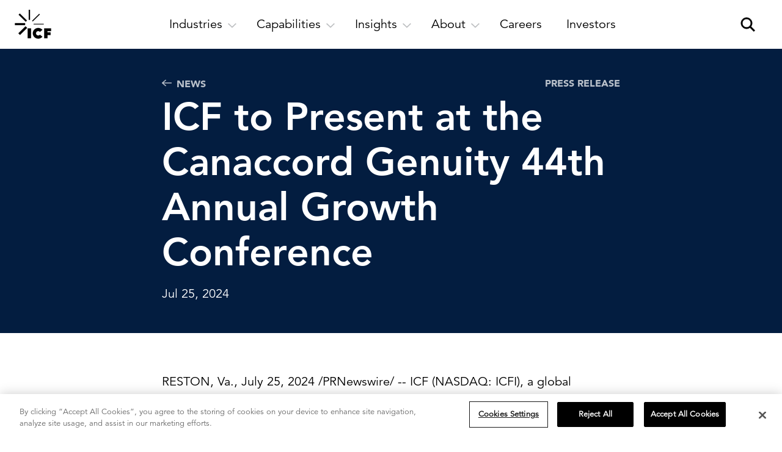

--- FILE ---
content_type: text/html; charset=utf-8
request_url: https://www.icf.com/news/2024/07/icf-to-present-at-the-canaccord-genuity-44th-annual-growth-conference
body_size: 20873
content:
<!DOCTYPE html>
<html lang="en" ng-app="icfApp">


<head>
        <script>
        (function (w, d, s, l, i) {
            w[l] = w[l] || []; w[l].push({
                'gtm.start':
                    new Date().getTime(), event: 'gtm.js'
            }); var f = d.getElementsByTagName(s)[0],
                j = d.createElement(s), dl = l != 'dataLayer' ? '&l=' + l : ''; j.async = true; j.src =
                '//www.googletagmanager.com/gtm.js?id=' + i + dl; f.parentNode.insertBefore(j, f);
        })(window, document, 'script', 'dataLayer', 'GTM-WRTRTB');
        </script>

    <meta charset="utf-8">
    <meta http-equiv="X-UA-Compatible" content="IE=edge,chrome=1">
    <meta name="viewport" content="width=device-width, maximum-scale=1">

        <link rel="stylesheet" href="/includes/icf/css/main.min.css?t=1769449725">


    <title>ICF to Present at the Canaccord Genuity 44th Annual Growth Conference | ICF</title>

    <meta name="description">
	<meta name="keywords">
	<meta itemprop="name" content="ICF to Present at the Canaccord Genuity 44th Annual Growth Conference">
	<meta itemprop="description">
	<meta itemprop="image" content="https://www.icf.com/-/media/images/global/icf-sm-card-720x450v2.jpg?rev=c1fd757a111d4f048dda389deb5641e7">
	<meta property="og:title" content="ICF to Present at the Canaccord Genuity 44th Annual Growth Conference">
	<meta property="og:type" content="article">
	<meta property="og:url" content="https://www.icf.com/news/2024/07/icf-to-present-at-the-canaccord-genuity-44th-annual-growth-conference">
	<meta property="og:image" content="https://www.icf.com/-/media/images/global/icf-sm-card-720x450v2.jpg?rev=c1fd757a111d4f048dda389deb5641e7">
	<meta property="og:description">
	<meta property="og:site_name" content="ICF">
	<meta name="twitter:card" content="summary_large_image">
	<meta name="twitter:site" content="@icf">
	<meta name="twitter:title" content="ICF to Present at the Canaccord Genuity 44th Annual Growth Conference">
	<meta name="twitter:description">
	<meta name="twitter:image:src" content="https://www.icf.com/-/media/images/global/icf-sm-card-720x450v2.jpg?rev=c1fd757a111d4f048dda389deb5641e7">
	

            <link rel="icon" type="image/jpeg" href="/-/media/images/icf/logos/icf-logos/favicon_32x32px.jpg?rev=0281771105f84bbdbdeca2448230b6be" />
            <link rel="apple-touch-icon" href="/-/media/images/icf/logos/icf-logos/icf-logo-180x180.png?rev=4a4acff07e6c4b348077a4e166b9f40e" />

    <meta name="format-detection" content="telephone=no">

<meta content="54287603" property="twitter:account_id"/>
<meta property="fb:page_id" content="200126230245"/>
<meta property="og:type" content="article" />
<meta property="og:site_name" content="ICF" />
<meta name="msvalidate.01" content="4E994DB984050FC40B399C08A88C0198" />
<meta name="facebook-domain-verification" content="57vhefmlpq68yt4jkfiilyjwxlgbei" />

<meta name="referrer" content="origin">        <script type="application/ld+json">
            {"@context":"https://schema.org","@type":"Organization","name":"ICF","sameAs":["https://www.facebook.com/ThisIsICF/","https://twitter.com/ICF","https://twitter.com/ICFNext","https://twitter.com/JoinICF","https://www.linkedin.com/groups/156762/profile","https://www.instagram.com/thisisicf/"],"url":"https://www.icf.com/","logo":{"@type":"ImageObject","url":"https://www.icf.com/-/media/images/icf/logos/icf-logos/icf_logo.png?as=0\u0026dmc=0\u0026thn=0\u0026rev=199d85e379bc4fedb2e9aeb182bfb7fd"}}
        </script>

    <link rel="canonical" href="https://icf.mediaroom.com/2024-07-25-icf-to-present-at-the-canaccord-genuity-44th-annual-growth-conference" />


<meta name="VIcurrentDateTime" content="639050088834795648" />
<script type="text/javascript" src="/layouts/system/VisitorIdentification.js"></script>


    <script type="application/ld+json">
        {
        "@context": "https://schema.org",
        "@type": "WebSite",
        "url": "https://www.icf.com/",
        "potentialAction": {
        "@type": "SearchAction",
        "target": "https://www.icf.com/search?q={search_term_string}",
        "query-input": "required name=search_term_string"
        }
        }
    </script>


    <script>
    window.ICFGoogleMapsKey = 'AIzaSyAryIh5VrXcl-bncjiJAxxpyqyVGfu1ZXI';
    </script>

    <noscript>
        <style>
            *[data-aos] {
                display: block !important;
                opacity: 1 !important;
                visibility: visible !important;
            }
        </style>
    </noscript>

    <link rel="preload" href="/assets/fonts/next/1475508/065a6b14-b2cc-446e-9428-271c570df0d9.woff2" as="font" type="font/woff2" crossorigin />
    <link rel="preload" href="/assets/fonts/next/1475556/c78eb7af-a1c8-4892-974b-52379646fef4.woff2" as="font" type="font/woff2" crossorigin />
    <link rel="preload" href="/assets/fonts/next/1475544/d513e15e-8f35-4129-ad05-481815e52625.woff2" as="font" type="font/woff2" crossorigin />
    
    <script type="text/javascript">
        window.dataLayer = window.dataLayer || [];
    </script>
</head>




    <body class="body news-detail-page with-header">

                <!-- Google Tag Manager -->
                <noscript>
                    <iframe src="//www.googletagmanager.com/ns.html?id=GTM-WRTRTB" height="0" width="0" style="display:none;visibility:hidden"></iframe>
                </noscript>
                <!-- End Google Tag Manager -->




        <script>
        window.utmValues = {};
        </script>

        <script src="/includes/icf/js/jquery-2.2.4.min.js"></script>
        <script src="/includes/icf/js/remodal.js"></script>





<header class="main-header main-header--2025 ">
    <div class="main-header__skip-link-wrapper">
        <a class="main-header__skip-link" href="#main-content">Skip to main content</a>
    </div>

    <nav class="main-nav">
        <div class="main-nav__left">
<a href="/" class="main-nav__logo-wrapper" ><img src="/-/media/images/global/logos/icf-logo_full.png?rev=fb84b7dc9f7142f7bcc39e8472543882&amp;la=en&amp;h=48&amp;w=60&amp;hash=736389EF720A4AA99CE128C7362920A7" class="main-nav__logo" alt="ICF logo" /><img src="/-/media/images/global/logos/icf-logo_full-white.png?rev=7613d48eca264342a66f891c92242668&amp;la=en&amp;h=48&amp;w=60&amp;hash=4CE8C785C14E841093BDCB20E185BCE6" class="main-nav__logo main-nav__logo--alt" alt="ICF" /></a>        </div>
        <div class="main-nav__right">
            <a href class="main-nav__search-btn" aria-label="open and close site search pane" aria-haspopup="true">
                <div class="main-nav__search-btn__magnify" aria-hidden="true">
                    <span></span>
                    <span></span>
                    <?xml version="1.0" encoding="UTF-8"?>
<svg width="32px" height="32px" viewBox="0 0 32 32" version="1.1" xmlns="http://www.w3.org/2000/svg" xmlns:xlink="http://www.w3.org/1999/xlink">
  <g stroke="none" stroke-width="1" fill="none" fill-rule="evenodd">
        <g transform="translate(5.000000, 5.000000)" fill="#000000" fill-rule="nonzero" stroke="#000000">
            <path d="M9,16 C12.8659932,16 16,12.8659932 16,9 C16,5.13400675 12.8659932,2 9,2 C5.13400675,2 2,5.13400675 2,9 C2,12.8659932 5.13400675,16 9,16 Z M9,18 C4.02943725,18 0,13.9705627 0,9 C0,4.02943725 4.02943725,0 9,0 C13.9705627,0 18,4.02943725 18,9 C18,13.9705627 13.9705627,18 9,18 Z" id="Oval"></path>
            <rect id="Rectangle" transform="translate(18.000000, 18.000000) rotate(45.000000) translate(-18.000000, -18.000000) " x="13" y="17" width="10" height="2"></rect>
        </g>
    </g>
</svg>
                </div>
            </a>
                <a href class="main-nav__hamburger" aria-label="open and close hamburger menu" aria-haspopup="true">
                    <span></span>
                    <span></span>
                    <span></span>
                </a>
        </div>
        <div class="main-nav__center">

                    <div class="main-nav__main-nav-item">
                        <a href="" class="main-nav__main-nav-item-link" aria-label="open and close Industries subnavigation" aria-expanded="false" aria-haspopup="true">
                            <div class="main-nav__main-nav-item-tab" aria-hidden="true">
                                <div class="main-nav__main-nav-item-tab-text">
                                    Industries
                                </div>
                                <div aria-hidden="true" class="main-nav__main-nav-item-tab-arrow">
                                    <?xml version="1.0" encoding="UTF-8" standalone="no"?>
<svg viewBox="0 0 14 8" version="1.1" xmlns="http://www.w3.org/2000/svg" xmlns:xlink="http://www.w3.org/1999/xlink">
    <g>
        <g transform="translate(-420.000000, -386.000000)">
            <g transform="translate(280.000000, 375.000000)">
                <polygon points="146.95184 18.7522667 140 12.1314667 141.18776 11.0002667 146.95184 16.4896 152.71592 11 153.90368 12.1312"></polygon>
            </g>
        </g>
    </g>
</svg>
                                </div>
                            </div>
                        </a>
                            <div class="main-nav__main-nav-item-subnav-outer">
        <div class="main-nav__main-nav-item-subnav-inner">
            <nav aria-label="back link"><a href="#" class="main-nav__main-nav-item-subnav-back-link"><span aria-hidden="true"><?xml version="1.0" encoding="utf-8"?>
<!-- Generator: Adobe Illustrator 24.1.1, SVG Export Plug-In . SVG Version: 6.00 Build 0)  -->
<svg version="1.1" id="Layer_1" xmlns="http://www.w3.org/2000/svg" xmlns:xlink="http://www.w3.org/1999/xlink" x="0px" y="0px"
	 viewBox="0 0 7.8 13.9" style="enable-background:new 0 0 7.8 13.9;" xml:space="preserve">
<g>
	<g transform="translate(-420.000000, -386.000000)">
		<g transform="translate(280.000000, 375.000000)">
			<polygon points="140,18 146.6,11 147.8,12.2 142.3,18 147.8,23.7 146.6,24.9 			"/>
		</g>
	</g>
</g>
</svg>
</span>Back</a></nav>
                <div class="flexible-shrink-factor--0 flexible-section flexible-section--stack-subitems-on-mobile flexible-section--stack-subitems-on-tablet flexible-section--stack-subitems-on-small-desktop flexible-section--separator-thin-border main-nav__main-nav-item-subnav">
    <div class="flexible-width--three-quarters-width">
    <div class="main-nav__main-nav-item-subnav-summary">
<a href="/work" class="main-nav__main-nav-item-subnav-section-summary-title-link" >Industries<span class="main-nav__main-nav-item-subnav-section-summary-title-link-arrow" aria-hidden="true"><?xml version="1.0" encoding="UTF-8"?>
<svg width="16px" height="16px" viewBox="0 0 16 16" version="1.1" xmlns="http://www.w3.org/2000/svg" xmlns:xlink="http://www.w3.org/1999/xlink">
  <polygon points="8.00135019 0 6.4316615 1.56980559 11.7518634 6.89012442 -1.26121336e-13 6.89012442 -1.26121336e-13 9.10999247 11.7518634 9.10999247 6.4316615 14.4303113 8.00135019 16 16.0014086 8.00005845"></polygon>
</svg></span>
</a>                    <div class="main-nav__main-nav-item-subnav-section-summary-description">Powerful solutions that drive innovation and deliver results.</div>
    </div>
    <div class="main-nav__main-nav-item-subnav-link-group">
            <div class="main-nav__main-nav-item-subnav-link-group-title">
                Our Expertise
            </div>

            <ul class="main-nav__main-nav-item-subnav-link-group-links main-nav__main-nav-item-subnav-link-group-links--3-column">
    <li class="main-nav__main-nav-item-subnav-link-group-item">
<a href="/work/utilities" class="main-nav__main-nav-item-subnav-link-group-item-link" >            <div class="main-nav__main-nav-item-subnav-link-group-item-title">                
Utilities            </div>
</a>    </li>
    <li class="main-nav__main-nav-item-subnav-link-group-item">
<a href="/work/federal-health" class="main-nav__main-nav-item-subnav-link-group-item-link" >            <div class="main-nav__main-nav-item-subnav-link-group-item-title">                
Federal health            </div>
</a>    </li>
    <li class="main-nav__main-nav-item-subnav-link-group-item">
<a href="/work/disaster-management" class="main-nav__main-nav-item-subnav-link-group-item-link" >            <div class="main-nav__main-nav-item-subnav-link-group-item-title">                
Disaster management            </div>
</a>    </li>
    <li class="main-nav__main-nav-item-subnav-link-group-item">
<a href="/work/transportation" class="main-nav__main-nav-item-subnav-link-group-item-link" >            <div class="main-nav__main-nav-item-subnav-link-group-item-title">                
Transportation            </div>
</a>    </li>
    <li class="main-nav__main-nav-item-subnav-link-group-item">
<a href="/work/energy-project-development" class="main-nav__main-nav-item-subnav-link-group-item-link" >            <div class="main-nav__main-nav-item-subnav-link-group-item-title">                
Energy            </div>
</a>    </li>
    <li class="main-nav__main-nav-item-subnav-link-group-item">
<a href="/work/environment" class="main-nav__main-nav-item-subnav-link-group-item-link" >            <div class="main-nav__main-nav-item-subnav-link-group-item-title">                
Environmental services and infrastructure            </div>
</a>    </li>
    <li class="main-nav__main-nav-item-subnav-link-group-item">
<a href="/work/climate" class="main-nav__main-nav-item-subnav-link-group-item-link" >            <div class="main-nav__main-nav-item-subnav-link-group-item-title">                
Climate resilience            </div>
</a>    </li>
    <li class="main-nav__main-nav-item-subnav-link-group-item">
<a href="/work/transportation/aviation" class="main-nav__main-nav-item-subnav-link-group-item-link" >            <div class="main-nav__main-nav-item-subnav-link-group-item-title">                
Aviation            </div>
</a>    </li>
    <li class="main-nav__main-nav-item-subnav-link-group-item">
<a href="/work/us-federal-government" class="main-nav__main-nav-item-subnav-link-group-item-link" >            <div class="main-nav__main-nav-item-subnav-link-group-item-title">                
U.S. federal            </div>
</a>    </li>
    <li class="main-nav__main-nav-item-subnav-link-group-item">
<a href="/work/state-local-government" class="main-nav__main-nav-item-subnav-link-group-item-link" >            <div class="main-nav__main-nav-item-subnav-link-group-item-title">                
U.S. state and local government            </div>
</a>    </li>
    <li class="main-nav__main-nav-item-subnav-link-group-item">
<a href="/work/social-programs" class="main-nav__main-nav-item-subnav-link-group-item-link" >            <div class="main-nav__main-nav-item-subnav-link-group-item-title">                
Community and economic development            </div>
</a>    </li>
            </ul>

    </div>
    </div>
                <div class="flexible-section__separator"></div>
    <div class="flexible-width--one-quarter-width flexible-section flexible-section--stack-subitems-on-mobile flexible-section--stack-subitems-on-desktop flexible-section--separator-standard-gutter">
<a href="/clients" class="main-nav__main-nav-item-subnav-feature flexible-width--full-width" >                <div class="main-nav__main-nav-item-subnav-feature-image-wrapper">
                    <img src="/-/media/images/icf/company/navigation/client-stories-supporting-image-1-thumbnail-720px.jpg?rev=e2e851c41d4748cab66241819a605314&amp;la=en&amp;h=450&amp;w=720&amp;hash=EABD2C5A08A7B40A8D9CB9D40DABF507" class="main-nav__main-nav-item-subnav-feature-image" alt="Collage of ICF&#39;s client story work" />
                </div>
                <div class="main-nav__main-nav-item-subnav-feature-title">
                        <div class="main-nav__main-nav-item-subnav-feature-title-text">
                            Client stories<span class="main-nav__main-nav-item-subnav-feature-title-text-arrow" aria-hidden="true"><?xml version="1.0" encoding="UTF-8"?>
<svg width="16px" height="16px" viewBox="0 0 16 16" version="1.1" xmlns="http://www.w3.org/2000/svg" xmlns:xlink="http://www.w3.org/1999/xlink">
  <polygon points="8.00135019 0 6.4316615 1.56980559 11.7518634 6.89012442 -1.26121336e-13 6.89012442 -1.26121336e-13 9.10999247 11.7518634 9.10999247 6.4316615 14.4303113 8.00135019 16 16.0014086 8.00005845"></polygon>
</svg></span>
                        </div>
                </div>
                <div class="main-nav__main-nav-item-subnav-feature-description">
                    See how we help fast-changing industries succeed.
                </div>
</a>    </div>
    </div>

        </div>
    </div>

                    </div>
                    <div class="main-nav__main-nav-item">
                        <a href="" class="main-nav__main-nav-item-link" aria-label="open and close Capabilities subnavigation" aria-expanded="false" aria-haspopup="true">
                            <div class="main-nav__main-nav-item-tab" aria-hidden="true">
                                <div class="main-nav__main-nav-item-tab-text">
                                    Capabilities
                                </div>
                                <div aria-hidden="true" class="main-nav__main-nav-item-tab-arrow">
                                    <?xml version="1.0" encoding="UTF-8" standalone="no"?>
<svg viewBox="0 0 14 8" version="1.1" xmlns="http://www.w3.org/2000/svg" xmlns:xlink="http://www.w3.org/1999/xlink">
    <g>
        <g transform="translate(-420.000000, -386.000000)">
            <g transform="translate(280.000000, 375.000000)">
                <polygon points="146.95184 18.7522667 140 12.1314667 141.18776 11.0002667 146.95184 16.4896 152.71592 11 153.90368 12.1312"></polygon>
            </g>
        </g>
    </g>
</svg>
                                </div>
                            </div>
                        </a>
                            <div class="main-nav__main-nav-item-subnav-outer">
        <div class="main-nav__main-nav-item-subnav-inner">
            <nav aria-label="back link"><a href="#" class="main-nav__main-nav-item-subnav-back-link"><span aria-hidden="true"><?xml version="1.0" encoding="utf-8"?>
<!-- Generator: Adobe Illustrator 24.1.1, SVG Export Plug-In . SVG Version: 6.00 Build 0)  -->
<svg version="1.1" id="Layer_1" xmlns="http://www.w3.org/2000/svg" xmlns:xlink="http://www.w3.org/1999/xlink" x="0px" y="0px"
	 viewBox="0 0 7.8 13.9" style="enable-background:new 0 0 7.8 13.9;" xml:space="preserve">
<g>
	<g transform="translate(-420.000000, -386.000000)">
		<g transform="translate(280.000000, 375.000000)">
			<polygon points="140,18 146.6,11 147.8,12.2 142.3,18 147.8,23.7 146.6,24.9 			"/>
		</g>
	</g>
</g>
</svg>
</span>Back</a></nav>
                <div class="flexible-shrink-factor--0 flexible-section flexible-section--stack-subitems-on-mobile flexible-section--stack-subitems-on-tablet flexible-section--stack-subitems-on-small-desktop flexible-section--separator-thin-border main-nav__main-nav-item-subnav">
    <div class="flexible-width--three-quarters-width">
    <div class="main-nav__main-nav-item-subnav-summary">
<a href="/work" class="main-nav__main-nav-item-subnav-section-summary-title-link" >Capabilities<span class="main-nav__main-nav-item-subnav-section-summary-title-link-arrow" aria-hidden="true"><?xml version="1.0" encoding="UTF-8"?>
<svg width="16px" height="16px" viewBox="0 0 16 16" version="1.1" xmlns="http://www.w3.org/2000/svg" xmlns:xlink="http://www.w3.org/1999/xlink">
  <polygon points="8.00135019 0 6.4316615 1.56980559 11.7518634 6.89012442 -1.26121336e-13 6.89012442 -1.26121336e-13 9.10999247 11.7518634 9.10999247 6.4316615 14.4303113 8.00135019 16 16.0014086 8.00005845"></polygon>
</svg></span>
</a>                    <div class="main-nav__main-nav-item-subnav-section-summary-description">Applying technology and expertise to deliver bold, lasting impact.</div>
    </div>
    <div class="flexible-section flexible-section--stack-subitems-on-mobile flexible-section--separator-standard-gutter">
    <div class="main-nav__main-nav-item-subnav-link-group flexible-width--half-width">
            <div class="main-nav__main-nav-item-subnav-link-group-title">
                Technology
            </div>

            <ul class="main-nav__main-nav-item-subnav-link-group-links main-nav__main-nav-item-subnav-link-group-links--1-column">
    <li class="main-nav__main-nav-item-subnav-link-group-item">
<a href="/work/federal-it-modernization" class="main-nav__main-nav-item-subnav-link-group-item-link" >            <div class="main-nav__main-nav-item-subnav-link-group-item-title">                
Digital modernization            </div>
</a>    </li>
    <li class="main-nav__main-nav-item-subnav-link-group-item">
<a href="/work/enterprise-ai" class="main-nav__main-nav-item-subnav-link-group-item-link" >            <div class="main-nav__main-nav-item-subnav-link-group-item-title">                
Artificial intelligence            </div>
</a>    </li>
    <li class="main-nav__main-nav-item-subnav-link-group-item">
<a href="/work/data-analytics" class="main-nav__main-nav-item-subnav-link-group-item-link" >            <div class="main-nav__main-nav-item-subnav-link-group-item-title">                
Data and analytics            </div>
</a>    </li>
    <li class="main-nav__main-nav-item-subnav-link-group-item">
<a href="/next/capabilities/business-transformation/customer-experience-strategy-design" class="main-nav__main-nav-item-subnav-link-group-item-link" >            <div class="main-nav__main-nav-item-subnav-link-group-item-title">                
Experience and design            </div>
</a>    </li>
    <li class="main-nav__main-nav-item-subnav-link-group-item">
<a href="/work/enterprise-cloud-solutions" class="main-nav__main-nav-item-subnav-link-group-item-link" >            <div class="main-nav__main-nav-item-subnav-link-group-item-title">                
Cloud            </div>
</a>    </li>
    <li class="main-nav__main-nav-item-subnav-link-group-item">
<a href="/work/cybersecurity" class="main-nav__main-nav-item-subnav-link-group-item-link" >            <div class="main-nav__main-nav-item-subnav-link-group-item-title">                
Cybersecurity            </div>
</a>    </li>
    <li class="main-nav__main-nav-item-subnav-link-group-item">
<a href="/company/about/partners/partnership-ecosystem" class="main-nav__main-nav-item-subnav-link-group-item-link main-nav__main-nav-item-subnav-link-group-item-link--style-bold-with-arrow" >            <div class="main-nav__main-nav-item-subnav-link-group-item-title">                
Partner ecosystem<span class="main-nav__main-nav-item-subnav-link-group-item-title-arrow" aria-hidden="true"><?xml version="1.0" encoding="UTF-8"?>
<svg width="16px" height="16px" viewBox="0 0 16 16" version="1.1" xmlns="http://www.w3.org/2000/svg" xmlns:xlink="http://www.w3.org/1999/xlink">
  <polygon points="8.00135019 0 6.4316615 1.56980559 11.7518634 6.89012442 -1.26121336e-13 6.89012442 -1.26121336e-13 9.10999247 11.7518634 9.10999247 6.4316615 14.4303113 8.00135019 16 16.0014086 8.00005845"></polygon>
</svg></span>
            </div>
</a>    </li>
            </ul>

    </div>
                <div class="flexible-section__separator"></div>
    <div class="main-nav__main-nav-item-subnav-link-group flexible-width--half-width">
            <div class="main-nav__main-nav-item-subnav-link-group-title">
                Solutions
            </div>

            <ul class="main-nav__main-nav-item-subnav-link-group-links main-nav__main-nav-item-subnav-link-group-links--1-column">
    <li class="main-nav__main-nav-item-subnav-link-group-item">
<a href="/work/program-implementation" class="main-nav__main-nav-item-subnav-link-group-item-link" >            <div class="main-nav__main-nav-item-subnav-link-group-item-title">                
Program implementation            </div>
</a>    </li>
    <li class="main-nav__main-nav-item-subnav-link-group-item">
<a href="/work/advisory" class="main-nav__main-nav-item-subnav-link-group-item-link" >            <div class="main-nav__main-nav-item-subnav-link-group-item-title">                
Strategy and innovation            </div>
</a>    </li>
    <li class="main-nav__main-nav-item-subnav-link-group-item">
<a href="/work/human-capital" class="main-nav__main-nav-item-subnav-link-group-item-link" >            <div class="main-nav__main-nav-item-subnav-link-group-item-title">                
Workforce and change management            </div>
</a>    </li>
    <li class="main-nav__main-nav-item-subnav-link-group-item">
<a href="/work/regulatory-policy" class="main-nav__main-nav-item-subnav-link-group-item-link" >            <div class="main-nav__main-nav-item-subnav-link-group-item-title">                
Policy and regulatory            </div>
</a>    </li>
    <li class="main-nav__main-nav-item-subnav-link-group-item">
<a href="/work/program-implementation/grants-management" class="main-nav__main-nav-item-subnav-link-group-item-link" >            <div class="main-nav__main-nav-item-subnav-link-group-item-title">                
Grants management            </div>
</a>    </li>
    <li class="main-nav__main-nav-item-subnav-link-group-item">
<a href="/next/capabilities/integrated-communications" class="main-nav__main-nav-item-subnav-link-group-item-link" >            <div class="main-nav__main-nav-item-subnav-link-group-item-title">                
Strategic communications            </div>
</a>    </li>
            </ul>

    </div>
    </div>
    </div>
                <div class="flexible-section__separator"></div>
    <div class="flexible-width--one-quarter-width flexible-section flexible-section--stack-subitems-on-mobile flexible-section--stack-subitems-on-desktop flexible-section--separator-standard-gutter">
<a href="/work/enterprise-ai/fathom-ai" class="main-nav__main-nav-item-subnav-feature flexible-width--half-width" >                <div class="main-nav__main-nav-item-subnav-feature-image-wrapper">
                    <img src="/-/media/images/icf/company/navigation/fathom-promo-graphic-rectangle-logo-720px.jpg?rev=8462d19b16db4b06aadcfe8655475aa4&amp;la=en&amp;h=938&amp;w=1500&amp;hash=E60EFFC817CE7B82C24F8F488FFE3247" class="main-nav__main-nav-item-subnav-feature-image" alt="Fathom AI thumbnail with logo" />
                </div>
                <div class="main-nav__main-nav-item-subnav-feature-title">
                        <div class="main-nav__main-nav-item-subnav-feature-title-text">
                            ICF Fathom<span class="main-nav__main-nav-item-subnav-feature-title-text-arrow" aria-hidden="true"><?xml version="1.0" encoding="UTF-8"?>
<svg width="16px" height="16px" viewBox="0 0 16 16" version="1.1" xmlns="http://www.w3.org/2000/svg" xmlns:xlink="http://www.w3.org/1999/xlink">
  <polygon points="8.00135019 0 6.4316615 1.56980559 11.7518634 6.89012442 -1.26121336e-13 6.89012442 -1.26121336e-13 9.10999247 11.7518634 9.10999247 6.4316615 14.4303113 8.00135019 16 16.0014086 8.00005845"></polygon>
</svg></span>
                        </div>
                </div>
                <div class="main-nav__main-nav-item-subnav-feature-description">
                    Explore our suite of AI solutions and services
                </div>
</a>                <div class="flexible-section__separator"></div>
<a href="/next" class="main-nav__main-nav-item-subnav-feature flexible-width--half-width" >                <div class="main-nav__main-nav-item-subnav-feature-title">
                        <div class="main-nav__main-nav-item-subnav-feature-title-image-wrapper">
                            <img src="/-/media/images/icf-next/icf-next-logos/icfnext.svg?rev=d3e02f066fc64b4e8e5e6d3d4f04bfde&amp;la=en&amp;hash=BDDDC1AC50B643853A90014FDDFB0570" class="main-nav__main-nav-item-subnav-feature-title-image" alt="ICF Next" /><span class="main-nav__main-nav-item-subnav-feature-title-text-arrow" aria-hidden="true"><?xml version="1.0" encoding="UTF-8"?>
<svg width="16px" height="16px" viewBox="0 0 16 16" version="1.1" xmlns="http://www.w3.org/2000/svg" xmlns:xlink="http://www.w3.org/1999/xlink">
  <polygon points="8.00135019 0 6.4316615 1.56980559 11.7518634 6.89012442 -1.26121336e-13 6.89012442 -1.26121336e-13 9.10999247 11.7518634 9.10999247 6.4316615 14.4303113 8.00135019 16 16.0014086 8.00005845"></polygon>
</svg></span>
                        </div>
                </div>
                <div class="main-nav__main-nav-item-subnav-feature-description">
                    Strategic agency for engagement and transformation.
                </div>
</a>    </div>
    </div>

        </div>
    </div>

                    </div>
                    <div class="main-nav__main-nav-item">
                        <a href="" class="main-nav__main-nav-item-link" aria-label="open and close Insights subnavigation" aria-expanded="false" aria-haspopup="true">
                            <div class="main-nav__main-nav-item-tab" aria-hidden="true">
                                <div class="main-nav__main-nav-item-tab-text">
                                    Insights
                                </div>
                                <div aria-hidden="true" class="main-nav__main-nav-item-tab-arrow">
                                    <?xml version="1.0" encoding="UTF-8" standalone="no"?>
<svg viewBox="0 0 14 8" version="1.1" xmlns="http://www.w3.org/2000/svg" xmlns:xlink="http://www.w3.org/1999/xlink">
    <g>
        <g transform="translate(-420.000000, -386.000000)">
            <g transform="translate(280.000000, 375.000000)">
                <polygon points="146.95184 18.7522667 140 12.1314667 141.18776 11.0002667 146.95184 16.4896 152.71592 11 153.90368 12.1312"></polygon>
            </g>
        </g>
    </g>
</svg>
                                </div>
                            </div>
                        </a>
                            <div class="main-nav__main-nav-item-subnav-outer">
        <div class="main-nav__main-nav-item-subnav-inner">
            <nav aria-label="back link"><a href="#" class="main-nav__main-nav-item-subnav-back-link"><span aria-hidden="true"><?xml version="1.0" encoding="utf-8"?>
<!-- Generator: Adobe Illustrator 24.1.1, SVG Export Plug-In . SVG Version: 6.00 Build 0)  -->
<svg version="1.1" id="Layer_1" xmlns="http://www.w3.org/2000/svg" xmlns:xlink="http://www.w3.org/1999/xlink" x="0px" y="0px"
	 viewBox="0 0 7.8 13.9" style="enable-background:new 0 0 7.8 13.9;" xml:space="preserve">
<g>
	<g transform="translate(-420.000000, -386.000000)">
		<g transform="translate(280.000000, 375.000000)">
			<polygon points="140,18 146.6,11 147.8,12.2 142.3,18 147.8,23.7 146.6,24.9 			"/>
		</g>
	</g>
</g>
</svg>
</span>Back</a></nav>
                <div class="flexible-shrink-factor--0 flexible-section flexible-section--stack-subitems-on-mobile flexible-section--stack-subitems-on-tablet flexible-section--stack-subitems-on-small-desktop flexible-section--separator-thin-border main-nav__main-nav-item-subnav">
    <div class="flexible-width--three-quarters-width">
    <div class="main-nav__main-nav-item-subnav-summary">
<a href="/insights" class="main-nav__main-nav-item-subnav-section-summary-title-link" >Insights<span class="main-nav__main-nav-item-subnav-section-summary-title-link-arrow" aria-hidden="true"><?xml version="1.0" encoding="UTF-8"?>
<svg width="16px" height="16px" viewBox="0 0 16 16" version="1.1" xmlns="http://www.w3.org/2000/svg" xmlns:xlink="http://www.w3.org/1999/xlink">
  <polygon points="8.00135019 0 6.4316615 1.56980559 11.7518634 6.89012442 -1.26121336e-13 6.89012442 -1.26121336e-13 9.10999247 11.7518634 9.10999247 6.4316615 14.4303113 8.00135019 16 16.0014086 8.00005845"></polygon>
</svg></span>
</a>                    <div class="main-nav__main-nav-item-subnav-section-summary-description">Stay ahead with research, insights, and success stories developed by industry experts.</div>
    </div>
    <div class="flexible-section flexible-section--stack-subitems-on-mobile flexible-section--separator-standard-gutter default-margin-top--extra-large mobile-margin-top--gutter tablet-margin-top--large-gutter">
    <div class="main-nav__main-nav-item-subnav-link-group flexible-width--half-width default-margin-top--none">
            <div class="main-nav__main-nav-item-subnav-link-group-title">
                Trending topics
            </div>

            <ul class="main-nav__main-nav-item-subnav-link-group-links main-nav__main-nav-item-subnav-link-group-links--1-column">
    <li class="main-nav__main-nav-item-subnav-link-group-item">
<a href="/insights/artificial-intelligence" class="main-nav__main-nav-item-subnav-link-group-item-link" >            <div class="main-nav__main-nav-item-subnav-link-group-item-title">                
AI innovation            </div>
</a>    </li>
    <li class="main-nav__main-nav-item-subnav-link-group-item">
<a href="/insights/grid-modernization" class="main-nav__main-nav-item-subnav-link-group-item-link" >            <div class="main-nav__main-nav-item-subnav-link-group-item-title">                
Grid modernization            </div>
</a>    </li>
    <li class="main-nav__main-nav-item-subnav-link-group-item">
<a href="/insights/workforce" class="main-nav__main-nav-item-subnav-link-group-item-link" >            <div class="main-nav__main-nav-item-subnav-link-group-item-title">                
Workforce development            </div>
</a>    </li>
    <li class="main-nav__main-nav-item-subnav-link-group-item">
<a href="/insights/disaster-mitigation" class="main-nav__main-nav-item-subnav-link-group-item-link" >            <div class="main-nav__main-nav-item-subnav-link-group-item-title">                
Extreme weather resilience            </div>
</a>    </li>
            </ul>

    </div>
                <div class="flexible-section__separator"></div>
    <div class="main-nav__main-nav-item-subnav-link-group flexible-width--half-width default-margin-top--none">
            <div class="main-nav__main-nav-item-subnav-link-group-title">
                Latest thinking
            </div>

            <ul class="main-nav__main-nav-item-subnav-link-group-links main-nav__main-nav-item-subnav-link-group-links--1-column">
    <li class="main-nav__main-nav-item-subnav-link-group-item">
<a href="/insights?types=article" class="main-nav__main-nav-item-subnav-link-group-item-link" >            <div class="main-nav__main-nav-item-subnav-link-group-item-title">                
Articles            </div>
</a>    </li>
    <li class="main-nav__main-nav-item-subnav-link-group-item">
<a href="/clients" class="main-nav__main-nav-item-subnav-link-group-item-link" >            <div class="main-nav__main-nav-item-subnav-link-group-item-title">                
Client stories            </div>
</a>    </li>
    <li class="main-nav__main-nav-item-subnav-link-group-item">
<a href="/news" class="main-nav__main-nav-item-subnav-link-group-item-link" >            <div class="main-nav__main-nav-item-subnav-link-group-item-title">                
News            </div>
</a>    </li>
    <li class="main-nav__main-nav-item-subnav-link-group-item">
<a href="/insights?types=report" class="main-nav__main-nav-item-subnav-link-group-item-link" >            <div class="main-nav__main-nav-item-subnav-link-group-item-title">                
Reports            </div>
</a>    </li>
    <li class="main-nav__main-nav-item-subnav-link-group-item">
<a href="/insights/webinars" class="main-nav__main-nav-item-subnav-link-group-item-link" >            <div class="main-nav__main-nav-item-subnav-link-group-item-title">                
Webinars            </div>
</a>    </li>
    <li class="main-nav__main-nav-item-subnav-link-group-item">
<a href="/insights?types=smart-chart" class="main-nav__main-nav-item-subnav-link-group-item-link" >            <div class="main-nav__main-nav-item-subnav-link-group-item-title">                
Smart charts            </div>
</a>    </li>
            </ul>

    </div>
    </div>
    </div>
                <div class="flexible-section__separator"></div>
    <div class="flexible-width--one-quarter-width flexible-section flexible-section--stack-subitems-on-mobile flexible-section--stack-subitems-on-desktop flexible-section--separator-standard-gutter">
<a href="/insights/technology/data-ai-trends-federal-government-report-2025" class="main-nav__main-nav-item-subnav-feature flexible-width--half-width" >                <div class="main-nav__main-nav-item-subnav-feature-image-wrapper">
                    <img src="/-/media/images/icf/insights/technology/2025/6/wakefield-2025-report-lander/wakefield-report-2025-icf-micro-167px.jpg?rev=7ed2ed33f340436bbe92ac566cc3d95a&amp;la=en&amp;h=105&amp;w=167&amp;hash=57457864FB7027F9E645E8C3917E00A1" class="main-nav__main-nav-item-subnav-feature-image" alt="Wakefield report AI trends in federal" />
                </div>
                <div class="main-nav__main-nav-item-subnav-feature-title">
                        <div class="main-nav__main-nav-item-subnav-feature-title-text">
                            Top federal AI trends<span class="main-nav__main-nav-item-subnav-feature-title-text-arrow" aria-hidden="true"><?xml version="1.0" encoding="UTF-8"?>
<svg width="16px" height="16px" viewBox="0 0 16 16" version="1.1" xmlns="http://www.w3.org/2000/svg" xmlns:xlink="http://www.w3.org/1999/xlink">
  <polygon points="8.00135019 0 6.4316615 1.56980559 11.7518634 6.89012442 -1.26121336e-13 6.89012442 -1.26121336e-13 9.10999247 11.7518634 9.10999247 6.4316615 14.4303113 8.00135019 16 16.0014086 8.00005845"></polygon>
</svg></span>
                        </div>
                </div>
                <div class="main-nav__main-nav-item-subnav-feature-description">
                    New findings for 2025
                </div>
</a>                <div class="flexible-section__separator"></div>
<a href="/insights/energy/impact-rapid-demand-growth-us" class="main-nav__main-nav-item-subnav-feature flexible-width--half-width" >                <div class="main-nav__main-nav-item-subnav-feature-title">
                        <div class="main-nav__main-nav-item-subnav-feature-title-text">
                            The impact of rapid demand growth<span class="main-nav__main-nav-item-subnav-feature-title-text-arrow" aria-hidden="true"><?xml version="1.0" encoding="UTF-8"?>
<svg width="16px" height="16px" viewBox="0 0 16 16" version="1.1" xmlns="http://www.w3.org/2000/svg" xmlns:xlink="http://www.w3.org/1999/xlink">
  <polygon points="8.00135019 0 6.4316615 1.56980559 11.7518634 6.89012442 -1.26121336e-13 6.89012442 -1.26121336e-13 9.10999247 11.7518634 9.10999247 6.4316615 14.4303113 8.00135019 16 16.0014086 8.00005845"></polygon>
</svg></span>
                        </div>
                </div>
                <div class="main-nav__main-nav-item-subnav-feature-description">
                    Key recommendations for utilities
                </div>
</a>    </div>
    </div>

        </div>
    </div>

                    </div>
                    <div class="main-nav__main-nav-item">
                        <a href="" class="main-nav__main-nav-item-link" aria-label="open and close About subnavigation" aria-expanded="false" aria-haspopup="true">
                            <div class="main-nav__main-nav-item-tab" aria-hidden="true">
                                <div class="main-nav__main-nav-item-tab-text">
                                    About
                                </div>
                                <div aria-hidden="true" class="main-nav__main-nav-item-tab-arrow">
                                    <?xml version="1.0" encoding="UTF-8" standalone="no"?>
<svg viewBox="0 0 14 8" version="1.1" xmlns="http://www.w3.org/2000/svg" xmlns:xlink="http://www.w3.org/1999/xlink">
    <g>
        <g transform="translate(-420.000000, -386.000000)">
            <g transform="translate(280.000000, 375.000000)">
                <polygon points="146.95184 18.7522667 140 12.1314667 141.18776 11.0002667 146.95184 16.4896 152.71592 11 153.90368 12.1312"></polygon>
            </g>
        </g>
    </g>
</svg>
                                </div>
                            </div>
                        </a>
                            <div class="main-nav__main-nav-item-subnav-outer">
        <div class="main-nav__main-nav-item-subnav-inner">
            <nav aria-label="back link"><a href="#" class="main-nav__main-nav-item-subnav-back-link"><span aria-hidden="true"><?xml version="1.0" encoding="utf-8"?>
<!-- Generator: Adobe Illustrator 24.1.1, SVG Export Plug-In . SVG Version: 6.00 Build 0)  -->
<svg version="1.1" id="Layer_1" xmlns="http://www.w3.org/2000/svg" xmlns:xlink="http://www.w3.org/1999/xlink" x="0px" y="0px"
	 viewBox="0 0 7.8 13.9" style="enable-background:new 0 0 7.8 13.9;" xml:space="preserve">
<g>
	<g transform="translate(-420.000000, -386.000000)">
		<g transform="translate(280.000000, 375.000000)">
			<polygon points="140,18 146.6,11 147.8,12.2 142.3,18 147.8,23.7 146.6,24.9 			"/>
		</g>
	</g>
</g>
</svg>
</span>Back</a></nav>
                <div class="flexible-shrink-factor--0 flexible-section flexible-section--stack-subitems-on-mobile flexible-section--stack-subitems-on-tablet flexible-section--stack-subitems-on-small-desktop flexible-section--separator-thin-border main-nav__main-nav-item-subnav">
    <div class="flexible-width--three-quarters-width">
    <div class="main-nav__main-nav-item-subnav-summary">
<a href="/company/about" class="main-nav__main-nav-item-subnav-section-summary-title-link" >About<span class="main-nav__main-nav-item-subnav-section-summary-title-link-arrow" aria-hidden="true"><?xml version="1.0" encoding="UTF-8"?>
<svg width="16px" height="16px" viewBox="0 0 16 16" version="1.1" xmlns="http://www.w3.org/2000/svg" xmlns:xlink="http://www.w3.org/1999/xlink">
  <polygon points="8.00135019 0 6.4316615 1.56980559 11.7518634 6.89012442 -1.26121336e-13 6.89012442 -1.26121336e-13 9.10999247 11.7518634 9.10999247 6.4316615 14.4303113 8.00135019 16 16.0014086 8.00005845"></polygon>
</svg></span>
</a>                    <div class="main-nav__main-nav-item-subnav-section-summary-description">A leading global company turning data into insights and innovation into impact.</div>
    </div>
    <div class="main-nav__main-nav-item-subnav-link-group">
            <div class="main-nav__main-nav-item-subnav-link-group-title">
                About ICF
            </div>


    <div class="flexible-section flexible-section--stack-subitems-on-mobile flexible-section--stack-subitems-on-tablet flexible-section--separator-standard-gutter main-nav__main-nav-item-subnav-link-group-sections">
        <ul class="main-nav__main-nav-item-subnav-link-group-section  main-nav__main-nav-item-subnav-link-group-links flexible-width--two-thirds-width main-nav__main-nav-item-subnav-link-group-links--2-column">
    <li class="main-nav__main-nav-item-subnav-link-group-item">
<a href="/news" class="main-nav__main-nav-item-subnav-link-group-item-link" >            <div class="main-nav__main-nav-item-subnav-link-group-item-title">                
News            </div>
</a>    </li>
    <li class="main-nav__main-nav-item-subnav-link-group-item">
<a href="/company/about/leadership" class="main-nav__main-nav-item-subnav-link-group-item-link" >            <div class="main-nav__main-nav-item-subnav-link-group-item-title">                
Leadership            </div>
</a>    </li>
    <li class="main-nav__main-nav-item-subnav-link-group-item">
<a href="/history" class="main-nav__main-nav-item-subnav-link-group-item-link" >            <div class="main-nav__main-nav-item-subnav-link-group-item-title">                
History            </div>
</a>    </li>
    <li class="main-nav__main-nav-item-subnav-link-group-item">
<a href="/company/about/corporate-citizenship" class="main-nav__main-nav-item-subnav-link-group-item-link" >            <div class="main-nav__main-nav-item-subnav-link-group-item-title">                
Corporate Citizenship            </div>
</a>    </li>
    <li class="main-nav__main-nav-item-subnav-link-group-item">
<a href="/company/ethics-and-compliance" class="main-nav__main-nav-item-subnav-link-group-item-link" >            <div class="main-nav__main-nav-item-subnav-link-group-item-title">                
Ethics and compliance            </div>
</a>    </li>
    <li class="main-nav__main-nav-item-subnav-link-group-item">
<a href="/company/about/data-privacy" class="main-nav__main-nav-item-subnav-link-group-item-link" >            <div class="main-nav__main-nav-item-subnav-link-group-item-title">                
Data privacy            </div>
</a>    </li>
    <li class="main-nav__main-nav-item-subnav-link-group-item">
<a href="/contracts" class="main-nav__main-nav-item-subnav-link-group-item-link" >            <div class="main-nav__main-nav-item-subnav-link-group-item-title">                
Contracts            </div>
</a>    </li>
    <li class="main-nav__main-nav-item-subnav-link-group-item">
<a href="/company/locations" class="main-nav__main-nav-item-subnav-link-group-item-link" >            <div class="main-nav__main-nav-item-subnav-link-group-item-title">                
Locations            </div>
</a>    </li>
        </ul>
                <div class="flexible-section__separator"></div>
        <ul class="main-nav__main-nav-item-subnav-link-group-section  main-nav__main-nav-item-subnav-link-group-links flexible-width--one-third-width default-padding-left--standard default-border-color--color-brand-light-gray default-border-left--small main-nav__main-nav-item-subnav-link-group-links--1-column">
    <li class="main-nav__main-nav-item-subnav-link-group-item">
<a href="/company/locations/european-region" class="main-nav__main-nav-item-subnav-link-group-item-link main-nav__main-nav-item-subnav-link-group-item-link--style-bold" >            <div class="main-nav__main-nav-item-subnav-link-group-item-title">                
Europe and U.K.            </div>
                <div class="main-nav__main-nav-item-subnav-link-group-item-description">Learn about our work with governments, businesses, and organizations in Europe and the U.K.</div>
</a>    </li>
        </ul>
    </div>
    </div>
    <div class="main-nav__main-nav-item-subnav-callout-container">
        <div class="main-nav__main-nav-item-subnav-callout">
                <span class="main-nav__main-nav-item-subnav-callout-text">Need help or want to learn more?</span>&nbsp;
            <a href="/contact-us" class="main-nav__main-nav-item-subnav-callout-link" >Contact us<span class="main-nav__main-nav-item-subnav-callout-arrow" aria-hidden="true"><?xml version="1.0" encoding="UTF-8"?>
<svg width="16px" height="16px" viewBox="0 0 16 16" version="1.1" xmlns="http://www.w3.org/2000/svg" xmlns:xlink="http://www.w3.org/1999/xlink">
  <polygon points="8.00135019 0 6.4316615 1.56980559 11.7518634 6.89012442 -1.26121336e-13 6.89012442 -1.26121336e-13 9.10999247 11.7518634 9.10999247 6.4316615 14.4303113 8.00135019 16 16.0014086 8.00005845"></polygon>
</svg></span>
</a>        </div>
    </div>
    </div>
                <div class="flexible-section__separator"></div>
    <div class="flexible-width--one-quarter-width flexible-section flexible-section--stack-subitems-on-mobile flexible-section--stack-subitems-on-desktop flexible-section--separator-standard-gutter">
<a href="/insights/inside-icf" class="main-nav__main-nav-item-subnav-feature" >                <div class="main-nav__main-nav-item-subnav-feature-image-wrapper">
                    <img src="/-/media/images/icf/company/about-page/ccr/icf-employees-293x183px.jpg?rev=46b34f3e98924ef2bb33b2d5869f0325&amp;la=en&amp;h=183&amp;w=293&amp;hash=0D2A38DE6987C961AD316E69B8002C7A" class="main-nav__main-nav-item-subnav-feature-image" alt="icf employees" />
                </div>
                <div class="main-nav__main-nav-item-subnav-feature-title">
                        <div class="main-nav__main-nav-item-subnav-feature-title-text">
                            Inside ICF blog<span class="main-nav__main-nav-item-subnav-feature-title-text-arrow" aria-hidden="true"><?xml version="1.0" encoding="UTF-8"?>
<svg width="16px" height="16px" viewBox="0 0 16 16" version="1.1" xmlns="http://www.w3.org/2000/svg" xmlns:xlink="http://www.w3.org/1999/xlink">
  <polygon points="8.00135019 0 6.4316615 1.56980559 11.7518634 6.89012442 -1.26121336e-13 6.89012442 -1.26121336e-13 9.10999247 11.7518634 9.10999247 6.4316615 14.4303113 8.00135019 16 16.0014086 8.00005845"></polygon>
</svg></span>
                        </div>
                </div>
                <div class="main-nav__main-nav-item-subnav-feature-description">
                    Find out how our purpose shapes our culture, people, and work.
                </div>
</a>    </div>
    </div>

        </div>
    </div>

                    </div>
                    <div class="main-nav__main-nav-item">
<a href="https://careers.icf.com/" class="main-nav__main-nav-item-link main-nav__main-nav-item-link--standalone" >                            <div class="main-nav__main-nav-item-tab">
                                <div class="main-nav__main-nav-item-tab-text">
                                    Careers
                                </div>
                            </div>
</a>                    </div>
                    <div class="main-nav__main-nav-item">
<a href="https://investor.icf.com/" class="main-nav__main-nav-item-link main-nav__main-nav-item-link--standalone" >                            <div class="main-nav__main-nav-item-tab">
                                <div class="main-nav__main-nav-item-tab-text">
                                    Investors
                                </div>
                            </div>
</a>                    </div>
        </div>
    </nav>

    


<div class="search-wrapper search-wrapper--with-suggestions" style="height: 0">
    <div class="search-wrapper__container">
        <div class="search-wrapper__inner">
            

<div class="search-control" role="search">
    <div class="search-control__form-container">
        <div id="searchSuggestionAnnounce" class="search-control__suggestion-announce sr-only" aria-live="polite"><!-- 2 suggestions found, to navigate use up and down arrows --></div>
        <form class="search-control__search-form" action="/search" id="search-control-form">
            <div class="search-control__type-ahead" data-type-ahead-input="search-control__search-input">
                <span class="search-control__type-ahead-hidden-text"></span><span class="search-control__type-ahead-visible-text"></span>
            </div>            
            <input role="combobox" aria-owns="searchRenderingSearchSuggestions" aria-autocomplete="both" class="search-control__search-input" id="search-control__search-input" name="q" type="search" placeholder="Search for content, insights, and experts" value="" data-initial-value="" autocomplete="off" autocorrect="off" autocapitalize="off" spellcheck="false">

            <input type="submit" class="search-control__submit" aria-hidden="true" tabindex="-1" />
                <button class="search-control__search-btn" aria-label="search">
                    <div class="search-control__search-input-icon" aria-hidden="true">
                        <?xml version="1.0" encoding="UTF-8"?>
<svg width="32px" height="32px" viewBox="0 0 32 32" version="1.1" xmlns="http://www.w3.org/2000/svg" xmlns:xlink="http://www.w3.org/1999/xlink">
  <g stroke="none" stroke-width="1" fill="none" fill-rule="evenodd">
        <g transform="translate(5.000000, 5.000000)" fill="#000000" fill-rule="nonzero" stroke="#000000">
            <path d="M9,16 C12.8659932,16 16,12.8659932 16,9 C16,5.13400675 12.8659932,2 9,2 C5.13400675,2 2,5.13400675 2,9 C2,12.8659932 5.13400675,16 9,16 Z M9,18 C4.02943725,18 0,13.9705627 0,9 C0,4.02943725 4.02943725,0 9,0 C13.9705627,0 18,4.02943725 18,9 C18,13.9705627 13.9705627,18 9,18 Z" id="Oval"></path>
            <rect id="Rectangle" transform="translate(18.000000, 18.000000) rotate(45.000000) translate(-18.000000, -18.000000) " x="13" y="17" width="10" height="2"></rect>
        </g>
    </g>
</svg>
                    </div>
                </button>
                    </form>
    </div>
    <div class="search-control__search-suggestions-wrapper">
        <div id="searchRenderingSearchSuggestions" class="search-control__search-suggestions" role="listbox" tabindex="-1"></div>
    </div>
</div>
            <div class="search-wrapper__default-content">
                <div class="search-wrapper__popular-search-container">
                    


<div class="search-list">
    <div class="search-list__title">Popular Searches</div>

    <ul class="search-list__list">
            <li class="search-list__list-item">
                <a class="search-list__list-item__link" href="/search?q=Federal+IT+modernization" data-item-id="007a276555924e30bd27e1f5d7669b75">
                    Federal IT modernization
                </a>
            </li>
            <li class="search-list__list-item">
                <a class="search-list__list-item__link" href="/search?q=Artificial+intelligence" data-item-id="a89bf5538e784f87b4d86fdef509d302">
                    Artificial intelligence
                </a>
            </li>
            <li class="search-list__list-item">
                <a class="search-list__list-item__link" href="/search?q=Disaster+mitigation" data-item-id="bd46cf829148420aafbee149ce379c1f">
                    Disaster mitigation
                </a>
            </li>
            <li class="search-list__list-item">
                <a class="search-list__list-item__link" href="/search?q=Energy+efficiency" data-item-id="210d5da029b24b788bd0f5137e93ad96">
                    Energy efficiency
                </a>
            </li>
            <li class="search-list__list-item">
                <a class="search-list__list-item__link" href="/search?q=Federal+health" data-item-id="d61fcb62ca224739bc2e2aa55681e75a">
                    Federal health
                </a>
            </li>
    </ul>
</div>
                </div>
                <div class="search-wrapper__featured-result-container">
                    




<div class="featured-result">
    <div class="featured-result-type">Featured</div>
    <div class="featured-result-inner" style="background-image: url(/-/media/images/icf/industries-and-services/digital-and-marketing/digital-transformation-services/digital-transformation-page-header-1567px.jpg?rev=c3eb8569004f495a9a75dddb22c93086);">
        <div class="featured-result-text-wrapper">
<a href="/work/federal-it-modernization" class="featured-result-link" >Learn more                    <span aria-hidden="true"><?xml version="1.0" encoding="UTF-8"?>
<svg width="16px" height="16px" viewBox="0 0 16 16" version="1.1" xmlns="http://www.w3.org/2000/svg" xmlns:xlink="http://www.w3.org/1999/xlink">
  <polygon points="8.00135019 0 6.4316615 1.56980559 11.7518634 6.89012442 -1.26121336e-13 6.89012442 -1.26121336e-13 9.10999247 11.7518634 9.10999247 6.4316615 14.4303113 8.00135019 16 16.0014086 8.00005845"></polygon>
</svg> </span>
</a>                            <div class="featured-result-title">
                    Federal IT modernization services
                </div>
        </div>
        <div class="featured-result-overlay"></div>
    </div>
</div>   
                </div>
            </div>
        </div>
    </div>
</div>

</header>











        <main id="main-content">
            

<div class="news-detail ">
    <div class="news-detail-header color-approachable-blue" data-aos="fade-up" data-aos-duration="1000">
        <div class="news-detail-header__outer">
            <div class="news-detail-header__inner">
                    <div class="news-detail-header__top" role="navigation" aria-label="back link">
                            <a class="news-detail-header__back-link" href="/news">
                                <span aria-hidden="true"><svg xmlns="http://www.w3.org/2000/svg" viewBox="0 0 15 10.01">
	<path d="M0.2,5.51a0.27,0.27,0,0,1,0,0,0.7,0.7,0,0,1,0-1s0,0,0,0h0l5-4.26a0.71,0.71,0,0,1,1,1L2.63,4.29H14.29a0.71,0.71,0,0,1,0,1.43H2.63L6.22,8.79a0.71,0.71,0,0,1-1,1l-5-4.26h0" transform="translate(0 0)" />
</svg></span> News
                            </a>

                            <div class="news-detail-header__category">
                                Press release
                            </div>
                    </div>

                    <h1 class="news-detail-header__title">
                        ICF to Present at the Canaccord Genuity 44th Annual Growth Conference
                    </h1>


                    <div class="news-detail-header__meta">


                            <p class="news-detail-header__date">
                                Jul 25, 2024
                            </p>
                    </div>
            </div>
        </div>
    </div>
    
    <div class="news-detail-page" data-aos="fade-up" data-aos-duration="1000" data-aos-delay="250">
        <div class="news-detail-page__container ">
            <div class="news-detail-page__content">
                <article class="news-detail-center">


                    <div class="news-detail-content" data-aos="fade-up" data-aos-duration="1000">
                        <div class="news-detail-content-inner">
                            <div class="news-detail-body">
                                <style type="text/css">


/* Style Definitions */
span.prnews_span
{
font-size:8pt;
font-family:"Arial";
color:black;
}
a.prnews_a
{
color:blue;
}
li.prnews_li
{
font-size:8pt;
font-family:"Arial";
color:black;
}
p.prnews_p
{
font-size:0.62em;
font-family:"Arial";
color:black;
margin:0in;
}

</style>

<p><span class="legendSpanClass"><span class="xn-location">RESTON, Va.</span></span>, <span class="legendSpanClass"><span class="xn-chron">July 25, 2024</span></span> /PRNewswire/ -- ICF (NASDAQ: ICFI), a global consulting and technology services provider, today announced its participation at the Canaccord Genuity 44th Annual Growth Conference. ICF Chief Executive Officer <span class="xn-person">John Wasson</span> and Executive Vice President of Energy, Environment and Infrastructure <span class="xn-person">Anne Choate</span> will participate in a fireside chat at <span class="xn-chron">8:30 a.m. Eastern Time on Wednesday</span>, August 14.</p>

    
<p>A live webcast of the fireside chat will be available at <a href="https://c212.net/c/link/?t=0&amp;l=en&amp;o=4219611-1&amp;h=3735049161&amp;u=https%3A%2F%2Fwsw.com%2Fwebcast%2Fcanaccord98%2Ficfi%2F2426325&amp;a=https%3A%2F%2Fwsw.com%2Fwebcast%2Fcanaccord98%2Ficfi%2F2426325" target="_blank" rel="nofollow">https://wsw.com/webcast/canaccord98/icfi/2426325</a>. The replay will be available for 90 days following the conference.</p>
<p><b>About ICF<br></b>ICF is a leading global solutions and technology provider with approximately 9,000 employees. At ICF, business analysts and policy specialists work together with digital strategists, data scientists and creatives. We combine unmatched industry expertise with cutting-edge engagement capabilities to help organizations solve their most complex challenges. Since 1969, public and private sector clients have worked with ICF to navigate change and shape the future. Learn more at <a href="https://c212.net/c/link/?t=0&amp;l=en&amp;o=4219611-1&amp;h=2228382767&amp;u=https%3A%2F%2Fwww.icf.com%2F&amp;a=icf.com" target="_blank" rel="nofollow">icf.com</a>.</p>
<p><b><i>Caution Concerning Forward-looking Statements<br></i></b><i>Statements that are not historical facts and involve known and unknown risks and uncertainties are &quot;forward-looking statements&quot; as defined in the Private Securities Litigation Reform Act of 1995. Such statements may concern our current expectations about our future results, plans, operations and prospects and involve certain risks, including those related to the government contracting industry generally; our particular business, including our dependence on contracts with U.S. federal government agencies; and our ability to acquire and successfully integrate businesses. These and other factors that could cause our actual results to differ from those indicated in forward-looking statements are included in the &quot;Risk Factors&quot; section of our securities filings with the Securities and Exchange Commission. The forward-looking statements included herein are only made as of the date hereof, and we specifically disclaim any obligation to update these statements in the future.</i></p>
<p><b>Investor information contact:</b><br><span class="xn-person">Lynn Morgen</span>, AdvisIRy Partners, <a href="mailto:lynn.morgen@advisiry.com" target="_blank" rel="nofollow">lynn.morgen@advisiry.com</a>, +1.212.750.5800<br>or<br><span class="xn-person">David Gold</span>, AdvisIRy Partners, <a href="mailto:david.gold@advisiry.com" target="_blank" rel="nofollow">david.gold@advisiry.com</a>, +1.212.750.5800</p>
<p><b>Company information contact:    </b><br><span class="xn-person">Lauren Dyke</span>, ICF, <a href="mailto:lauren.dyke@icf.com" target="_blank" rel="nofollow">lauren.dyke@icf.com</a>, +1.571.373.5577 </p>







<p>SOURCE  ICF</p>
                            </div>

                        </div>
                    </div>
                </article>
            </div>
        </div>
        

        <div class="news-detail-subcontent-container">
            

    <div class="news-detail-next" data-aos="fade-up" data-aos-duration="1000">
        <div class="news-detail-next-header">Up Next</div>
        <a href="/news/2024/07/dod-awards-icf-new-14-billion-applications-and-data-services-modernization-bpa" class="news-detail-next-title">DOD Awards ICF New $1.4 Billion Applications and Data Services Modernization BPA</a>
        <a href="/news/2024/07/dod-awards-icf-new-14-billion-applications-and-data-services-modernization-bpa" class="news-detail-next-description">
            <p></p>
        </a>
    </div>

        </div>        
    </div>
</div>
                    </main>




<footer class="main-footer">
    <div class="main-footer__top-container">
        <div class="main-footer__top-container__column main-footer__top-container__column--left">
                <div class="main-footer__top-container__header">
                    Our client stories
                </div>

                <div class="main-footer__top-container__text">
                    Discover how we help clients achieve success.
                </div>

<a href="/clients" class="main-footer__top-container__link" >Learn more                    <span aria-hidden="true"><?xml version="1.0" encoding="UTF-8"?>
<svg width="16px" height="16px" viewBox="0 0 16 16" version="1.1" xmlns="http://www.w3.org/2000/svg" xmlns:xlink="http://www.w3.org/1999/xlink">
  <polygon points="8.00135019 0 6.4316615 1.56980559 11.7518634 6.89012442 -1.26121336e-13 6.89012442 -1.26121336e-13 9.10999247 11.7518634 9.10999247 6.4316615 14.4303113 8.00135019 16 16.0014086 8.00005845"></polygon>
</svg></span>
</a>        </div>
        <div class="main-footer__top-container__column main-footer__top-container__column--right">
                <div class="main-footer__top-container__header">
                    Insights in your inbox 
                </div>

                <div class="main-footer__top-container__text">
                    Receive perspectives on the industries and issues that matter.
                </div>

<a href="/insights-subscription" class="main-footer__top-container__link" target="|Custom" >Subscribe                    <span aria-hidden="true"><?xml version="1.0" encoding="UTF-8"?>
<svg width="16px" height="16px" viewBox="0 0 16 16" version="1.1" xmlns="http://www.w3.org/2000/svg" xmlns:xlink="http://www.w3.org/1999/xlink">
  <polygon points="8.00135019 0 6.4316615 1.56980559 11.7518634 6.89012442 -1.26121336e-13 6.89012442 -1.26121336e-13 9.10999247 11.7518634 9.10999247 6.4316615 14.4303113 8.00135019 16 16.0014086 8.00005845"></polygon>
</svg></span>
</a>        </div>

    </div>

    <nav class="main-footer__nav">
        <div class="main-footer__nav__container">


                <div class="main-footer__nav__column main-footer__nav__column--1" id="column__d903daa9f2514993a232d8c97614ff0c">

                        <div class="main-footer__nav__section">
                            <div class="main-footer__nav__header">


                                    <a href class="main-footer__nav__header-toggle" aria-label="open and close Industries and capabilities subnavigation" aria-expanded="false"></a>

<a href="/work" class="main-footer__nav__header-link" >Industries and capabilities                                    <span aria-hidden="true"><?xml version="1.0" encoding="UTF-8"?>
<svg width="16px" height="16px" viewBox="0 0 16 16" version="1.1" xmlns="http://www.w3.org/2000/svg" xmlns:xlink="http://www.w3.org/1999/xlink">
  <polygon points="8.00135019 0 6.4316615 1.56980559 11.7518634 6.89012442 -1.26121336e-13 6.89012442 -1.26121336e-13 9.10999247 11.7518634 9.10999247 6.4316615 14.4303113 8.00135019 16 16.0014086 8.00005845"></polygon>
</svg></span>
</a>                            </div>

                            <div class="main-footer__nav__groups">
                                            <div class="main-footer__nav__group ">

                                                <ul>
                                                        <li>
<a href="/work/utilities" class="main-footer__nav__link" >                                                                <span>Energy and utilities</span>
                                                                <span aria-hidden="true"><?xml version="1.0" encoding="UTF-8"?>
<svg width="16px" height="16px" viewBox="0 0 16 16" version="1.1" xmlns="http://www.w3.org/2000/svg" xmlns:xlink="http://www.w3.org/1999/xlink">
  <polygon points="8.00135019 0 6.4316615 1.56980559 11.7518634 6.89012442 -1.26121336e-13 6.89012442 -1.26121336e-13 9.10999247 11.7518634 9.10999247 6.4316615 14.4303113 8.00135019 16 16.0014086 8.00005845"></polygon>
</svg></span>
</a>                                                        </li>
                                                        <li>
<a href="/work/federal-health" class="main-footer__nav__link" >                                                                <span>Federal health</span>
                                                                <span aria-hidden="true"><?xml version="1.0" encoding="UTF-8"?>
<svg width="16px" height="16px" viewBox="0 0 16 16" version="1.1" xmlns="http://www.w3.org/2000/svg" xmlns:xlink="http://www.w3.org/1999/xlink">
  <polygon points="8.00135019 0 6.4316615 1.56980559 11.7518634 6.89012442 -1.26121336e-13 6.89012442 -1.26121336e-13 9.10999247 11.7518634 9.10999247 6.4316615 14.4303113 8.00135019 16 16.0014086 8.00005845"></polygon>
</svg></span>
</a>                                                        </li>
                                                        <li>
<a href="/work/disaster-management" class="main-footer__nav__link" >                                                                <span>Disaster management</span>
                                                                <span aria-hidden="true"><?xml version="1.0" encoding="UTF-8"?>
<svg width="16px" height="16px" viewBox="0 0 16 16" version="1.1" xmlns="http://www.w3.org/2000/svg" xmlns:xlink="http://www.w3.org/1999/xlink">
  <polygon points="8.00135019 0 6.4316615 1.56980559 11.7518634 6.89012442 -1.26121336e-13 6.89012442 -1.26121336e-13 9.10999247 11.7518634 9.10999247 6.4316615 14.4303113 8.00135019 16 16.0014086 8.00005845"></polygon>
</svg></span>
</a>                                                        </li>
                                                        <li>
<a href="/work/transportation" class="main-footer__nav__link" >                                                                <span>Transportation</span>
                                                                <span aria-hidden="true"><?xml version="1.0" encoding="UTF-8"?>
<svg width="16px" height="16px" viewBox="0 0 16 16" version="1.1" xmlns="http://www.w3.org/2000/svg" xmlns:xlink="http://www.w3.org/1999/xlink">
  <polygon points="8.00135019 0 6.4316615 1.56980559 11.7518634 6.89012442 -1.26121336e-13 6.89012442 -1.26121336e-13 9.10999247 11.7518634 9.10999247 6.4316615 14.4303113 8.00135019 16 16.0014086 8.00005845"></polygon>
</svg></span>
</a>                                                        </li>
                                                        <li>
<a href="/work/environment" class="main-footer__nav__link" >                                                                <span>Environmental services</span>
                                                                <span aria-hidden="true"><?xml version="1.0" encoding="UTF-8"?>
<svg width="16px" height="16px" viewBox="0 0 16 16" version="1.1" xmlns="http://www.w3.org/2000/svg" xmlns:xlink="http://www.w3.org/1999/xlink">
  <polygon points="8.00135019 0 6.4316615 1.56980559 11.7518634 6.89012442 -1.26121336e-13 6.89012442 -1.26121336e-13 9.10999247 11.7518634 9.10999247 6.4316615 14.4303113 8.00135019 16 16.0014086 8.00005845"></polygon>
</svg></span>
</a>                                                        </li>
                                                        <li>
<a href="/work/climate" class="main-footer__nav__link" >                                                                <span>Climate resilience</span>
                                                                <span aria-hidden="true"><?xml version="1.0" encoding="UTF-8"?>
<svg width="16px" height="16px" viewBox="0 0 16 16" version="1.1" xmlns="http://www.w3.org/2000/svg" xmlns:xlink="http://www.w3.org/1999/xlink">
  <polygon points="8.00135019 0 6.4316615 1.56980559 11.7518634 6.89012442 -1.26121336e-13 6.89012442 -1.26121336e-13 9.10999247 11.7518634 9.10999247 6.4316615 14.4303113 8.00135019 16 16.0014086 8.00005845"></polygon>
</svg></span>
</a>                                                        </li>
                                                        <li>
<a href="/work/transportation/aviation" class="main-footer__nav__link" >                                                                <span>Aviation</span>
                                                                <span aria-hidden="true"><?xml version="1.0" encoding="UTF-8"?>
<svg width="16px" height="16px" viewBox="0 0 16 16" version="1.1" xmlns="http://www.w3.org/2000/svg" xmlns:xlink="http://www.w3.org/1999/xlink">
  <polygon points="8.00135019 0 6.4316615 1.56980559 11.7518634 6.89012442 -1.26121336e-13 6.89012442 -1.26121336e-13 9.10999247 11.7518634 9.10999247 6.4316615 14.4303113 8.00135019 16 16.0014086 8.00005845"></polygon>
</svg></span>
</a>                                                        </li>
                                                        <li>
<a href="/work/us-federal-government" class="main-footer__nav__link" >                                                                <span>U.S. federal</span>
                                                                <span aria-hidden="true"><?xml version="1.0" encoding="UTF-8"?>
<svg width="16px" height="16px" viewBox="0 0 16 16" version="1.1" xmlns="http://www.w3.org/2000/svg" xmlns:xlink="http://www.w3.org/1999/xlink">
  <polygon points="8.00135019 0 6.4316615 1.56980559 11.7518634 6.89012442 -1.26121336e-13 6.89012442 -1.26121336e-13 9.10999247 11.7518634 9.10999247 6.4316615 14.4303113 8.00135019 16 16.0014086 8.00005845"></polygon>
</svg></span>
</a>                                                        </li>
                                                        <li>
<a href="/work/social-programs" class="main-footer__nav__link" >                                                                <span>Social programs</span>
                                                                <span aria-hidden="true"><?xml version="1.0" encoding="UTF-8"?>
<svg width="16px" height="16px" viewBox="0 0 16 16" version="1.1" xmlns="http://www.w3.org/2000/svg" xmlns:xlink="http://www.w3.org/1999/xlink">
  <polygon points="8.00135019 0 6.4316615 1.56980559 11.7518634 6.89012442 -1.26121336e-13 6.89012442 -1.26121336e-13 9.10999247 11.7518634 9.10999247 6.4316615 14.4303113 8.00135019 16 16.0014086 8.00005845"></polygon>
</svg></span>
</a>                                                        </li>
                                                </ul>
                                            </div>
                                            <div class="main-footer__nav__group ">

                                                <ul>
                                                        <li>
<a href="/work/federal-it-modernization" class="main-footer__nav__link" >                                                                <span>Digital modernization</span>
                                                                <span aria-hidden="true"><?xml version="1.0" encoding="UTF-8"?>
<svg width="16px" height="16px" viewBox="0 0 16 16" version="1.1" xmlns="http://www.w3.org/2000/svg" xmlns:xlink="http://www.w3.org/1999/xlink">
  <polygon points="8.00135019 0 6.4316615 1.56980559 11.7518634 6.89012442 -1.26121336e-13 6.89012442 -1.26121336e-13 9.10999247 11.7518634 9.10999247 6.4316615 14.4303113 8.00135019 16 16.0014086 8.00005845"></polygon>
</svg></span>
</a>                                                        </li>
                                                        <li>
<a href="/work/enterprise-ai" class="main-footer__nav__link" >                                                                <span>Artificial intelligence</span>
                                                                <span aria-hidden="true"><?xml version="1.0" encoding="UTF-8"?>
<svg width="16px" height="16px" viewBox="0 0 16 16" version="1.1" xmlns="http://www.w3.org/2000/svg" xmlns:xlink="http://www.w3.org/1999/xlink">
  <polygon points="8.00135019 0 6.4316615 1.56980559 11.7518634 6.89012442 -1.26121336e-13 6.89012442 -1.26121336e-13 9.10999247 11.7518634 9.10999247 6.4316615 14.4303113 8.00135019 16 16.0014086 8.00005845"></polygon>
</svg></span>
</a>                                                        </li>
                                                        <li>
<a href="/work/data-analytics" class="main-footer__nav__link" >                                                                <span>Data and analytics</span>
                                                                <span aria-hidden="true"><?xml version="1.0" encoding="UTF-8"?>
<svg width="16px" height="16px" viewBox="0 0 16 16" version="1.1" xmlns="http://www.w3.org/2000/svg" xmlns:xlink="http://www.w3.org/1999/xlink">
  <polygon points="8.00135019 0 6.4316615 1.56980559 11.7518634 6.89012442 -1.26121336e-13 6.89012442 -1.26121336e-13 9.10999247 11.7518634 9.10999247 6.4316615 14.4303113 8.00135019 16 16.0014086 8.00005845"></polygon>
</svg></span>
</a>                                                        </li>
                                                        <li>
<a href="/next/capabilities/business-transformation/customer-experience-strategy-design" class="main-footer__nav__link" >                                                                <span>Experience and design</span>
                                                                <span aria-hidden="true"><?xml version="1.0" encoding="UTF-8"?>
<svg width="16px" height="16px" viewBox="0 0 16 16" version="1.1" xmlns="http://www.w3.org/2000/svg" xmlns:xlink="http://www.w3.org/1999/xlink">
  <polygon points="8.00135019 0 6.4316615 1.56980559 11.7518634 6.89012442 -1.26121336e-13 6.89012442 -1.26121336e-13 9.10999247 11.7518634 9.10999247 6.4316615 14.4303113 8.00135019 16 16.0014086 8.00005845"></polygon>
</svg></span>
</a>                                                        </li>
                                                        <li>
<a href="/work/enterprise-cloud-solutions" class="main-footer__nav__link" >                                                                <span>Cloud</span>
                                                                <span aria-hidden="true"><?xml version="1.0" encoding="UTF-8"?>
<svg width="16px" height="16px" viewBox="0 0 16 16" version="1.1" xmlns="http://www.w3.org/2000/svg" xmlns:xlink="http://www.w3.org/1999/xlink">
  <polygon points="8.00135019 0 6.4316615 1.56980559 11.7518634 6.89012442 -1.26121336e-13 6.89012442 -1.26121336e-13 9.10999247 11.7518634 9.10999247 6.4316615 14.4303113 8.00135019 16 16.0014086 8.00005845"></polygon>
</svg></span>
</a>                                                        </li>
                                                        <li>
<a href="/work/cybersecurity" class="main-footer__nav__link" >                                                                <span>Cybersecurity</span>
                                                                <span aria-hidden="true"><?xml version="1.0" encoding="UTF-8"?>
<svg width="16px" height="16px" viewBox="0 0 16 16" version="1.1" xmlns="http://www.w3.org/2000/svg" xmlns:xlink="http://www.w3.org/1999/xlink">
  <polygon points="8.00135019 0 6.4316615 1.56980559 11.7518634 6.89012442 -1.26121336e-13 6.89012442 -1.26121336e-13 9.10999247 11.7518634 9.10999247 6.4316615 14.4303113 8.00135019 16 16.0014086 8.00005845"></polygon>
</svg></span>
</a>                                                        </li>
                                                        <li>
<a href="/work/program-implementation" class="main-footer__nav__link" >                                                                <span>Program implementation</span>
                                                                <span aria-hidden="true"><?xml version="1.0" encoding="UTF-8"?>
<svg width="16px" height="16px" viewBox="0 0 16 16" version="1.1" xmlns="http://www.w3.org/2000/svg" xmlns:xlink="http://www.w3.org/1999/xlink">
  <polygon points="8.00135019 0 6.4316615 1.56980559 11.7518634 6.89012442 -1.26121336e-13 6.89012442 -1.26121336e-13 9.10999247 11.7518634 9.10999247 6.4316615 14.4303113 8.00135019 16 16.0014086 8.00005845"></polygon>
</svg></span>
</a>                                                        </li>
                                                        <li>
<a href="/work/advisory" class="main-footer__nav__link" >                                                                <span>Strategy and innovation</span>
                                                                <span aria-hidden="true"><?xml version="1.0" encoding="UTF-8"?>
<svg width="16px" height="16px" viewBox="0 0 16 16" version="1.1" xmlns="http://www.w3.org/2000/svg" xmlns:xlink="http://www.w3.org/1999/xlink">
  <polygon points="8.00135019 0 6.4316615 1.56980559 11.7518634 6.89012442 -1.26121336e-13 6.89012442 -1.26121336e-13 9.10999247 11.7518634 9.10999247 6.4316615 14.4303113 8.00135019 16 16.0014086 8.00005845"></polygon>
</svg></span>
</a>                                                        </li>
                                                        <li>
<a href="/work/human-capital" class="main-footer__nav__link" >                                                                <span>Change management</span>
                                                                <span aria-hidden="true"><?xml version="1.0" encoding="UTF-8"?>
<svg width="16px" height="16px" viewBox="0 0 16 16" version="1.1" xmlns="http://www.w3.org/2000/svg" xmlns:xlink="http://www.w3.org/1999/xlink">
  <polygon points="8.00135019 0 6.4316615 1.56980559 11.7518634 6.89012442 -1.26121336e-13 6.89012442 -1.26121336e-13 9.10999247 11.7518634 9.10999247 6.4316615 14.4303113 8.00135019 16 16.0014086 8.00005845"></polygon>
</svg></span>
</a>                                                        </li>
                                                        <li>
<a href="/work/regulatory-policy" class="main-footer__nav__link" >                                                                <span>Policy and regulatory</span>
                                                                <span aria-hidden="true"><?xml version="1.0" encoding="UTF-8"?>
<svg width="16px" height="16px" viewBox="0 0 16 16" version="1.1" xmlns="http://www.w3.org/2000/svg" xmlns:xlink="http://www.w3.org/1999/xlink">
  <polygon points="8.00135019 0 6.4316615 1.56980559 11.7518634 6.89012442 -1.26121336e-13 6.89012442 -1.26121336e-13 9.10999247 11.7518634 9.10999247 6.4316615 14.4303113 8.00135019 16 16.0014086 8.00005845"></polygon>
</svg></span>
</a>                                                        </li>
                                                        <li>
<a href="/work/program-implementation/grants-management" class="main-footer__nav__link" >                                                                <span>Grants management</span>
                                                                <span aria-hidden="true"><?xml version="1.0" encoding="UTF-8"?>
<svg width="16px" height="16px" viewBox="0 0 16 16" version="1.1" xmlns="http://www.w3.org/2000/svg" xmlns:xlink="http://www.w3.org/1999/xlink">
  <polygon points="8.00135019 0 6.4316615 1.56980559 11.7518634 6.89012442 -1.26121336e-13 6.89012442 -1.26121336e-13 9.10999247 11.7518634 9.10999247 6.4316615 14.4303113 8.00135019 16 16.0014086 8.00005845"></polygon>
</svg></span>
</a>                                                        </li>
                                                        <li>
<a href="/next/capabilities/integrated-communications" class="main-footer__nav__link" >                                                                <span>Strategic communications</span>
                                                                <span aria-hidden="true"><?xml version="1.0" encoding="UTF-8"?>
<svg width="16px" height="16px" viewBox="0 0 16 16" version="1.1" xmlns="http://www.w3.org/2000/svg" xmlns:xlink="http://www.w3.org/1999/xlink">
  <polygon points="8.00135019 0 6.4316615 1.56980559 11.7518634 6.89012442 -1.26121336e-13 6.89012442 -1.26121336e-13 9.10999247 11.7518634 9.10999247 6.4316615 14.4303113 8.00135019 16 16.0014086 8.00005845"></polygon>
</svg></span>
</a>                                                        </li>
                                                        <li>
<a href="/next/capabilities" class="main-footer__nav__link" >                                                                <span>ICF Next</span>
                                                                <span aria-hidden="true"><?xml version="1.0" encoding="UTF-8"?>
<svg width="16px" height="16px" viewBox="0 0 16 16" version="1.1" xmlns="http://www.w3.org/2000/svg" xmlns:xlink="http://www.w3.org/1999/xlink">
  <polygon points="8.00135019 0 6.4316615 1.56980559 11.7518634 6.89012442 -1.26121336e-13 6.89012442 -1.26121336e-13 9.10999247 11.7518634 9.10999247 6.4316615 14.4303113 8.00135019 16 16.0014086 8.00005845"></polygon>
</svg></span>
                                                                    <div class="main-footer__nav__byline">Digital agency</div>
</a>                                                        </li>
                                                </ul>
                                            </div>
                            </div>
                        </div>
                </div>
                <div class="main-footer__nav__column main-footer__nav__column--2" id="column__6964eee4be134e919b383c48468ee1d7">

                        <div class="main-footer__nav__section">
                            <div class="main-footer__nav__header">


                                    <a href class="main-footer__nav__header-toggle" aria-label="open and close Partnerships subnavigation" aria-expanded="false"></a>

<a href="/company/about/partners" class="main-footer__nav__header-link" target="|Custom" >Partnerships                                    <span aria-hidden="true"><?xml version="1.0" encoding="UTF-8"?>
<svg width="16px" height="16px" viewBox="0 0 16 16" version="1.1" xmlns="http://www.w3.org/2000/svg" xmlns:xlink="http://www.w3.org/1999/xlink">
  <polygon points="8.00135019 0 6.4316615 1.56980559 11.7518634 6.89012442 -1.26121336e-13 6.89012442 -1.26121336e-13 9.10999247 11.7518634 9.10999247 6.4316615 14.4303113 8.00135019 16 16.0014086 8.00005845"></polygon>
</svg></span>
</a>                            </div>

                            <div class="main-footer__nav__groups">
                                            <div class="main-footer__nav__group ">

                                                <ul>
                                                        <li>
<a href="/company/about/partners/partnership-ecosystem" class="main-footer__nav__link" >                                                                <span>Partnership ecosystem</span>
                                                                <span aria-hidden="true"><?xml version="1.0" encoding="UTF-8"?>
<svg width="16px" height="16px" viewBox="0 0 16 16" version="1.1" xmlns="http://www.w3.org/2000/svg" xmlns:xlink="http://www.w3.org/1999/xlink">
  <polygon points="8.00135019 0 6.4316615 1.56980559 11.7518634 6.89012442 -1.26121336e-13 6.89012442 -1.26121336e-13 9.10999247 11.7518634 9.10999247 6.4316615 14.4303113 8.00135019 16 16.0014086 8.00005845"></polygon>
</svg></span>
</a>                                                        </li>
                                                        <li>
<a href="/company/about/partners/suppliers" class="main-footer__nav__link" >                                                                <span>ICF suppliers</span>
                                                                <span aria-hidden="true"><?xml version="1.0" encoding="UTF-8"?>
<svg width="16px" height="16px" viewBox="0 0 16 16" version="1.1" xmlns="http://www.w3.org/2000/svg" xmlns:xlink="http://www.w3.org/1999/xlink">
  <polygon points="8.00135019 0 6.4316615 1.56980559 11.7518634 6.89012442 -1.26121336e-13 6.89012442 -1.26121336e-13 9.10999247 11.7518634 9.10999247 6.4316615 14.4303113 8.00135019 16 16.0014086 8.00005845"></polygon>
</svg></span>
</a>                                                        </li>
                                                </ul>
                                            </div>
                            </div>
                        </div>
                        <div class="main-footer__nav__section">
                            <div class="main-footer__nav__header">



<a href="/clients" class="main-footer__nav__header-link" >Client stories                                    <span aria-hidden="true"><?xml version="1.0" encoding="UTF-8"?>
<svg width="16px" height="16px" viewBox="0 0 16 16" version="1.1" xmlns="http://www.w3.org/2000/svg" xmlns:xlink="http://www.w3.org/1999/xlink">
  <polygon points="8.00135019 0 6.4316615 1.56980559 11.7518634 6.89012442 -1.26121336e-13 6.89012442 -1.26121336e-13 9.10999247 11.7518634 9.10999247 6.4316615 14.4303113 8.00135019 16 16.0014086 8.00005845"></polygon>
</svg></span>
</a>                            </div>

                            <div class="main-footer__nav__groups">
                            </div>
                        </div>
                        <div class="main-footer__nav__section">
                            <div class="main-footer__nav__header">


                                    <a href class="main-footer__nav__header-toggle" aria-label="open and close Insights subnavigation" aria-expanded="false"></a>

<a href="/insights" class="main-footer__nav__header-link" >Insights                                    <span aria-hidden="true"><?xml version="1.0" encoding="UTF-8"?>
<svg width="16px" height="16px" viewBox="0 0 16 16" version="1.1" xmlns="http://www.w3.org/2000/svg" xmlns:xlink="http://www.w3.org/1999/xlink">
  <polygon points="8.00135019 0 6.4316615 1.56980559 11.7518634 6.89012442 -1.26121336e-13 6.89012442 -1.26121336e-13 9.10999247 11.7518634 9.10999247 6.4316615 14.4303113 8.00135019 16 16.0014086 8.00005845"></polygon>
</svg></span>
</a>                            </div>

                            <div class="main-footer__nav__groups">
                                            <div class="main-footer__nav__group ">

                                                <ul>
                                                        <li>
<a href="/insights" class="main-footer__nav__link" >                                                                <span>All topics</span>
                                                                <span aria-hidden="true"><?xml version="1.0" encoding="UTF-8"?>
<svg width="16px" height="16px" viewBox="0 0 16 16" version="1.1" xmlns="http://www.w3.org/2000/svg" xmlns:xlink="http://www.w3.org/1999/xlink">
  <polygon points="8.00135019 0 6.4316615 1.56980559 11.7518634 6.89012442 -1.26121336e-13 6.89012442 -1.26121336e-13 9.10999247 11.7518634 9.10999247 6.4316615 14.4303113 8.00135019 16 16.0014086 8.00005845"></polygon>
</svg></span>
</a>                                                        </li>
                                                        <li>
<a href="/insights/inside-icf" class="main-footer__nav__link" >                                                                <span>Inside ICF</span>
                                                                <span aria-hidden="true"><?xml version="1.0" encoding="UTF-8"?>
<svg width="16px" height="16px" viewBox="0 0 16 16" version="1.1" xmlns="http://www.w3.org/2000/svg" xmlns:xlink="http://www.w3.org/1999/xlink">
  <polygon points="8.00135019 0 6.4316615 1.56980559 11.7518634 6.89012442 -1.26121336e-13 6.89012442 -1.26121336e-13 9.10999247 11.7518634 9.10999247 6.4316615 14.4303113 8.00135019 16 16.0014086 8.00005845"></polygon>
</svg></span>
</a>                                                        </li>
                                                        <li>
<a href="/insights/next" class="main-footer__nav__link" target="_blank" rel="noopener noreferrer" >                                                                <span>Marketing insights</span>
                                                                <span aria-hidden="true"><?xml version="1.0" encoding="UTF-8"?>
<svg width="16px" height="16px" viewBox="0 0 16 16" version="1.1" xmlns="http://www.w3.org/2000/svg" xmlns:xlink="http://www.w3.org/1999/xlink">
  <polygon points="8.00135019 0 6.4316615 1.56980559 11.7518634 6.89012442 -1.26121336e-13 6.89012442 -1.26121336e-13 9.10999247 11.7518634 9.10999247 6.4316615 14.4303113 8.00135019 16 16.0014086 8.00005845"></polygon>
</svg></span>
                                                                    <div class="main-footer__nav__byline">By ICF Next</div>
</a>                                                        </li>
                                                </ul>
                                            </div>
                            </div>
                        </div>
                </div>
                <div class="main-footer__nav__column main-footer__nav__column--3" id="column__290af4a51fbf46d3b6b76d4aac29efca">

                        <div class="main-footer__nav__section">
                            <div class="main-footer__nav__header">


                                    <a href class="main-footer__nav__header-toggle" aria-label="open and close About ICF subnavigation" aria-expanded="false"></a>

<a href="/company/about" class="main-footer__nav__header-link" >About ICF                                    <span aria-hidden="true"><?xml version="1.0" encoding="UTF-8"?>
<svg width="16px" height="16px" viewBox="0 0 16 16" version="1.1" xmlns="http://www.w3.org/2000/svg" xmlns:xlink="http://www.w3.org/1999/xlink">
  <polygon points="8.00135019 0 6.4316615 1.56980559 11.7518634 6.89012442 -1.26121336e-13 6.89012442 -1.26121336e-13 9.10999247 11.7518634 9.10999247 6.4316615 14.4303113 8.00135019 16 16.0014086 8.00005845"></polygon>
</svg></span>
</a>                            </div>

                            <div class="main-footer__nav__groups">
                                            <div class="main-footer__nav__group ">

                                                <ul>
                                                        <li>
<a href="/news" class="main-footer__nav__link" >                                                                <span>News</span>
                                                                <span aria-hidden="true"><?xml version="1.0" encoding="UTF-8"?>
<svg width="16px" height="16px" viewBox="0 0 16 16" version="1.1" xmlns="http://www.w3.org/2000/svg" xmlns:xlink="http://www.w3.org/1999/xlink">
  <polygon points="8.00135019 0 6.4316615 1.56980559 11.7518634 6.89012442 -1.26121336e-13 6.89012442 -1.26121336e-13 9.10999247 11.7518634 9.10999247 6.4316615 14.4303113 8.00135019 16 16.0014086 8.00005845"></polygon>
</svg></span>
</a>                                                        </li>
                                                        <li>
<a href="/company/about/leadership" class="main-footer__nav__link" >                                                                <span>Leadership</span>
                                                                <span aria-hidden="true"><?xml version="1.0" encoding="UTF-8"?>
<svg width="16px" height="16px" viewBox="0 0 16 16" version="1.1" xmlns="http://www.w3.org/2000/svg" xmlns:xlink="http://www.w3.org/1999/xlink">
  <polygon points="8.00135019 0 6.4316615 1.56980559 11.7518634 6.89012442 -1.26121336e-13 6.89012442 -1.26121336e-13 9.10999247 11.7518634 9.10999247 6.4316615 14.4303113 8.00135019 16 16.0014086 8.00005845"></polygon>
</svg></span>
</a>                                                        </li>
                                                        <li>
<a href="/history" class="main-footer__nav__link" >                                                                <span>History</span>
                                                                <span aria-hidden="true"><?xml version="1.0" encoding="UTF-8"?>
<svg width="16px" height="16px" viewBox="0 0 16 16" version="1.1" xmlns="http://www.w3.org/2000/svg" xmlns:xlink="http://www.w3.org/1999/xlink">
  <polygon points="8.00135019 0 6.4316615 1.56980559 11.7518634 6.89012442 -1.26121336e-13 6.89012442 -1.26121336e-13 9.10999247 11.7518634 9.10999247 6.4316615 14.4303113 8.00135019 16 16.0014086 8.00005845"></polygon>
</svg></span>
</a>                                                        </li>
                                                        <li>
<a href="/company/about/corporate-citizenship" class="main-footer__nav__link" >                                                                <span>Corporate Citizenship</span>
                                                                <span aria-hidden="true"><?xml version="1.0" encoding="UTF-8"?>
<svg width="16px" height="16px" viewBox="0 0 16 16" version="1.1" xmlns="http://www.w3.org/2000/svg" xmlns:xlink="http://www.w3.org/1999/xlink">
  <polygon points="8.00135019 0 6.4316615 1.56980559 11.7518634 6.89012442 -1.26121336e-13 6.89012442 -1.26121336e-13 9.10999247 11.7518634 9.10999247 6.4316615 14.4303113 8.00135019 16 16.0014086 8.00005845"></polygon>
</svg></span>
</a>                                                        </li>
                                                        <li>
<a href="/company/ethics-and-compliance" class="main-footer__nav__link" >                                                                <span>Ethics and compliance</span>
                                                                <span aria-hidden="true"><?xml version="1.0" encoding="UTF-8"?>
<svg width="16px" height="16px" viewBox="0 0 16 16" version="1.1" xmlns="http://www.w3.org/2000/svg" xmlns:xlink="http://www.w3.org/1999/xlink">
  <polygon points="8.00135019 0 6.4316615 1.56980559 11.7518634 6.89012442 -1.26121336e-13 6.89012442 -1.26121336e-13 9.10999247 11.7518634 9.10999247 6.4316615 14.4303113 8.00135019 16 16.0014086 8.00005845"></polygon>
</svg></span>
</a>                                                        </li>
                                                        <li>
<a href="/company/about/data-privacy" class="main-footer__nav__link" >                                                                <span>Data privacy</span>
                                                                <span aria-hidden="true"><?xml version="1.0" encoding="UTF-8"?>
<svg width="16px" height="16px" viewBox="0 0 16 16" version="1.1" xmlns="http://www.w3.org/2000/svg" xmlns:xlink="http://www.w3.org/1999/xlink">
  <polygon points="8.00135019 0 6.4316615 1.56980559 11.7518634 6.89012442 -1.26121336e-13 6.89012442 -1.26121336e-13 9.10999247 11.7518634 9.10999247 6.4316615 14.4303113 8.00135019 16 16.0014086 8.00005845"></polygon>
</svg></span>
</a>                                                        </li>
                                                        <li>
<a href="/contracts" class="main-footer__nav__link" >                                                                <span>Contracts</span>
                                                                <span aria-hidden="true"><?xml version="1.0" encoding="UTF-8"?>
<svg width="16px" height="16px" viewBox="0 0 16 16" version="1.1" xmlns="http://www.w3.org/2000/svg" xmlns:xlink="http://www.w3.org/1999/xlink">
  <polygon points="8.00135019 0 6.4316615 1.56980559 11.7518634 6.89012442 -1.26121336e-13 6.89012442 -1.26121336e-13 9.10999247 11.7518634 9.10999247 6.4316615 14.4303113 8.00135019 16 16.0014086 8.00005845"></polygon>
</svg></span>
</a>                                                        </li>
                                                        <li>
<a href="/company/locations" class="main-footer__nav__link" >                                                                <span>Locations</span>
                                                                <span aria-hidden="true"><?xml version="1.0" encoding="UTF-8"?>
<svg width="16px" height="16px" viewBox="0 0 16 16" version="1.1" xmlns="http://www.w3.org/2000/svg" xmlns:xlink="http://www.w3.org/1999/xlink">
  <polygon points="8.00135019 0 6.4316615 1.56980559 11.7518634 6.89012442 -1.26121336e-13 6.89012442 -1.26121336e-13 9.10999247 11.7518634 9.10999247 6.4316615 14.4303113 8.00135019 16 16.0014086 8.00005845"></polygon>
</svg></span>
</a>                                                        </li>
                                                        <li>
<a href="/company/locations/european-region" class="main-footer__nav__link" >                                                                <span>Europe and U.K.</span>
                                                                <span aria-hidden="true"><?xml version="1.0" encoding="UTF-8"?>
<svg width="16px" height="16px" viewBox="0 0 16 16" version="1.1" xmlns="http://www.w3.org/2000/svg" xmlns:xlink="http://www.w3.org/1999/xlink">
  <polygon points="8.00135019 0 6.4316615 1.56980559 11.7518634 6.89012442 -1.26121336e-13 6.89012442 -1.26121336e-13 9.10999247 11.7518634 9.10999247 6.4316615 14.4303113 8.00135019 16 16.0014086 8.00005845"></polygon>
</svg></span>
</a>                                                        </li>
                                                </ul>
                                            </div>
                            </div>
                        </div>
                </div>
                <div class="main-footer__nav__column main-footer__nav__column--4" id="column__0bb92096591b47ed9a3071fe927b1a30">

                        <div class="main-footer__nav__section">
                            <div class="main-footer__nav__header">



<a href="/careers" class="main-footer__nav__header-link" >Careers                                    <span aria-hidden="true"><?xml version="1.0" encoding="UTF-8"?>
<svg width="16px" height="16px" viewBox="0 0 16 16" version="1.1" xmlns="http://www.w3.org/2000/svg" xmlns:xlink="http://www.w3.org/1999/xlink">
  <polygon points="8.00135019 0 6.4316615 1.56980559 11.7518634 6.89012442 -1.26121336e-13 6.89012442 -1.26121336e-13 9.10999247 11.7518634 9.10999247 6.4316615 14.4303113 8.00135019 16 16.0014086 8.00005845"></polygon>
</svg></span>
</a>                            </div>

                            <div class="main-footer__nav__groups">
                            </div>
                        </div>
                        <div class="main-footer__nav__section">
                            <div class="main-footer__nav__header">



<a href="https://investor.icf.com/" class="main-footer__nav__header-link" >Investors                                    <span aria-hidden="true"><?xml version="1.0" encoding="UTF-8"?>
<svg width="16px" height="16px" viewBox="0 0 16 16" version="1.1" xmlns="http://www.w3.org/2000/svg" xmlns:xlink="http://www.w3.org/1999/xlink">
  <polygon points="8.00135019 0 6.4316615 1.56980559 11.7518634 6.89012442 -1.26121336e-13 6.89012442 -1.26121336e-13 9.10999247 11.7518634 9.10999247 6.4316615 14.4303113 8.00135019 16 16.0014086 8.00005845"></polygon>
</svg></span>
</a>                            </div>

                            <div class="main-footer__nav__groups">
                            </div>
                        </div>
                        <div class="main-footer__nav__section">
                            <div class="main-footer__nav__header">


                                    <a href class="main-footer__nav__header-toggle" aria-label="open and close Contact subnavigation" aria-expanded="false"></a>

<a href="/contact-us" class="main-footer__nav__header-link" >Contact                                    <span aria-hidden="true"><?xml version="1.0" encoding="UTF-8"?>
<svg width="16px" height="16px" viewBox="0 0 16 16" version="1.1" xmlns="http://www.w3.org/2000/svg" xmlns:xlink="http://www.w3.org/1999/xlink">
  <polygon points="8.00135019 0 6.4316615 1.56980559 11.7518634 6.89012442 -1.26121336e-13 6.89012442 -1.26121336e-13 9.10999247 11.7518634 9.10999247 6.4316615 14.4303113 8.00135019 16 16.0014086 8.00005845"></polygon>
</svg></span>
</a>                            </div>

                            <div class="main-footer__nav__groups">
                                                <div class="main-footer__social-link-items-container">
                                                    <ul class="main-footer__social-link-items">
                                                            <li class="main-footer__social-link-item">
<a href="https://www.linkedin.com/company/icf-international" class="main-footer__social-link" target="_blank" rel="noopener noreferrer" ><img src="/-/media/images/icf/social/icons/nav/social-link-out--linkedin2x.png?rev=ca7ec081d57e4c128296b054837ab35f&amp;la=en&amp;h=44&amp;w=44&amp;hash=717DDBAAE6C083E995E02967CFE80786" class="main-footer__social-link-icon" alt="ICF LinkedIn" /></a>                                                            </li>
                                                            <li class="main-footer__social-link-item">
<a href="https://twitter.com/ICF" class="main-footer__social-link" target="_blank" rel="noopener noreferrer" ><img src="/-/media/images/icf/social/icons/nav/social-link-out--twitter2x.png?rev=3bdfa886ff1343ceb7e81762c16b5c24&amp;la=en&amp;h=44&amp;w=43&amp;hash=FEA505C259A043D7061D459F18678C98" class="main-footer__social-link-icon" alt="ICF X" /></a>                                                            </li>
                                                            <li class="main-footer__social-link-item">
<a href="https://www.facebook.com/ThisIsICF/" class="main-footer__social-link" target="_blank" rel="noopener noreferrer" ><img src="/-/media/images/icf/social/icons/nav/social-link-out--facebook2x.png?rev=aca9d3d4efc8436ca643741d31f2a208&amp;la=en&amp;h=44&amp;w=44&amp;hash=FC0FFFD168B9DFE707F52FEF4D296030" class="main-footer__social-link-icon" alt="ICF Facebook" /></a>                                                            </li>
                                                            <li class="main-footer__social-link-item">
<a href="https://www.instagram.com/thisisicf/" class="main-footer__social-link" target="_blank" rel="noopener noreferrer" ><img src="/-/media/images/icf/social/icons/nav/social-link-out--instagram2x.png?rev=b48bde7c668d4d3492d389cacb842837&amp;la=en&amp;h=44&amp;w=44&amp;hash=DBA383DA69FB397F880C35C1EFEDB5F3" class="main-footer__social-link-icon" alt="ICF Instagram" /></a>                                                            </li>
                                                    </ul>
                                                </div>
                            </div>
                        </div>
                </div>

            <style type="text/css">
                @media (max-width: 767px)  {
#column__d903daa9f2514993a232d8c97614ff0c  {
order: 1                         }
#column__6964eee4be134e919b383c48468ee1d7  {
order: 2                         }
#column__290af4a51fbf46d3b6b76d4aac29efca  {
order: 3                         }
#column__0bb92096591b47ed9a3071fe927b1a30  {
order: 4                         }
                }
            </style>
            <style type="text/css">
                @media (min-width: 768px) and (max-width: 1199px) {
#column__d903daa9f2514993a232d8c97614ff0c  {
order: 1                         }
#column__6964eee4be134e919b383c48468ee1d7  {
order: 2                         }
#column__290af4a51fbf46d3b6b76d4aac29efca  {
order: 3                         }
#column__0bb92096591b47ed9a3071fe927b1a30  {
order: 4                         }
                }
            </style>
        </div>
    </nav>

    <div class="main-footer__bottom">
        <div class="main-footer__bottom-container">
            <div class="main-footer__bottom-container__column main-footer__bottom-container__column--left">
                    <ul class="main-footer__bottom-container__link-items">
                            <li class="main-footer__bottom-container__link-item">
<a href="/legal/terms-of-use" class="main-footer__bottom-container__link" >Terms of Use</a>                            </li>
                            <li class="main-footer__bottom-container__link-item">
<a href="/legal/privacy-statement" class="main-footer__bottom-container__link" >Privacy Statement</a>                            </li>
                            <li class="main-footer__bottom-container__link-item">
<a href="/legal/cookies-similar-technologies" class="main-footer__bottom-container__link" >Cookie Policy</a>                            </li>
                            <li class="main-footer__bottom-container__link-item">
<a href="/legal/do-not-sell-my-personal-information" class="main-footer__bottom-container__link" >Do Not Sell or Share My Personal Information</a>                            </li>
                            <li class="main-footer__bottom-container__link-item">
<a href="/legal/do-not-sell-my-personal-information" class="main-footer__bottom-container__link" >Limit the Use of My Sensitive Personal Information</a>                            </li>
                            <li class="main-footer__bottom-container__link-item">
<a href="/legal/accessibility-statement" class="main-footer__bottom-container__link" >Accessibility Statement</a>                            </li>
                            <li class="main-footer__bottom-container__link-item">
<a href="/sitemap" class="main-footer__bottom-container__link" >Sitemap</a>                            </li>
                    </ul>
            </div>
            <div class="main-footer__bottom-container__column main-footer__bottom-container__column--right">

                    <div class="main-footer__bottom-container__copyright">
                        Copyright 2025, ICF International Inc.<br>All Rights Reserved
                    </div>

                <img src="/-/media/images/icf/logos/icf-logos/icf_logo.png?rev=199d85e379bc4fedb2e9aeb182bfb7fd&amp;la=en&amp;h=96&amp;w=120&amp;hash=B9278B0DB9D20D4CFECAC37AA22B833D" class="main-footer__bottom-container__logo" alt="icf" />
            </div>
        </div>
    </div>

</footer>            <div class="header-scrim"></div>

        


        
<script>
    var goalIds = [{"name":"Apply Button Click","id":"6087819f-c760-437d-bb36-b23b07487cc8"},{"name":"Event Registration","id":"c12f78dc-a878-49bd-b027-8396f072ce78"},{"name":"Newsletter Form Fill","id":"b5671fbe-5dc9-4f35-949b-5d9e093856ef"},{"name":"Non-Gated Resource Form Fill","id":"96fb86a1-3584-4ed2-acd8-719e18080349"},{"name":"Gated Resource Form Fill","id":"6f630192-7305-4076-bfef-ab1bfc947d1b"},{"name":"Inbound Sales Inquiry","id":"ab2931e6-1637-4bf3-9406-20661ce6d3e9"},{"name":"Search Ad Click","id":"bf63bdc0-57b0-4cc7-a729-cd983d287477"},{"name":"Search Careers Link Click","id":"1bab7869-b930-4955-98de-b26f7d68e949"},{"name":"Search Popular Search Link Click","id":"28ed5de5-2f00-4138-a4d6-ef7c8f272b35"},{"name":"Search Result Click","id":"968975b4-0e55-49cb-83d7-109d0727b4d0"}];
</script>


        <script type="text/javascript" src="/includes/icf/js/main.min.js?t=1769449736"></script>



        <script>

            $.ajaxPrefilter(function (options) {
                var a = document.createElement('a');
                a.href = options.url;

                var b = document.createElement('a');
                b.href = location.href;

                if (a.hostname === b.hostname) {
                    var o = options.beforeSend || function () { };

                    options.beforeSend = function (xhr) {
                        xhr.setRequestHeader("X-Referer", location.href);
                        o(xhr);
                    }
                }
            });
        </script>

            <script type="text/javascript">
                aos.init({
                    offset: 20
                });
            </script>

        <script>
            window.pageTopics = '';
        window.pageTags = '';
            window.pageContentLabels = 'Press release';
            dataLayer.push({"event":"Content Labels Page View","contentLabels":"Press release"});
            window.pageChannels = '';
            window.pageChannels = '';

</script>
    </body>
</html>
